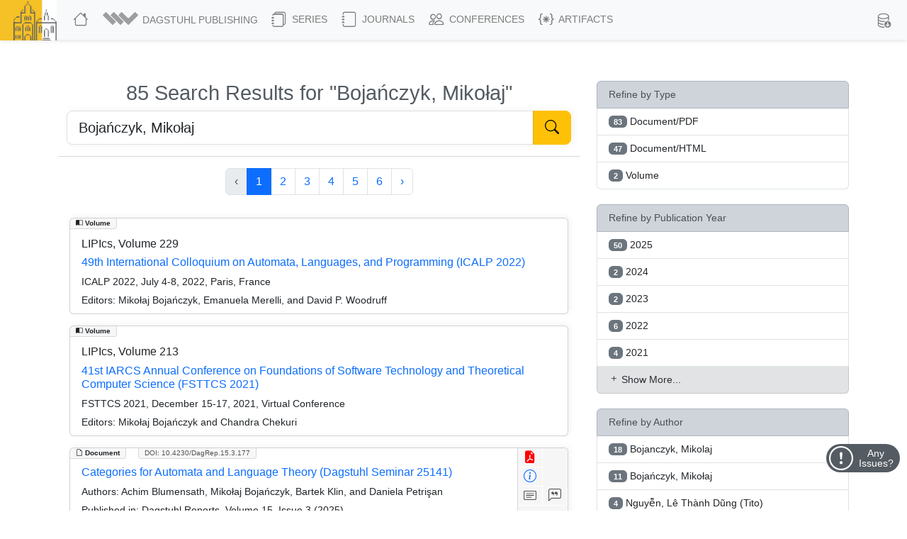

--- FILE ---
content_type: text/html; charset=utf-8
request_url: https://drops.dagstuhl.de/search?term=Boja%C5%84czyk%2C%20Miko%C5%82aj
body_size: 24817
content:
<!DOCTYPE html>
<html lang="en">
    <head>
        <meta charset="utf-8">
        <meta http-equiv="X-UA-Compatible" content="IE=edge">

        <meta name="google" content="notranslate">
        <meta http-equiv="Content-Language" content="en">

        <meta name="viewport" content="width=device-width, initial-scale=1">

        <meta name="csrf-token" content="rtJSLrS4CQMOnwfMOlHPVcMRthj2tDYTo05kCSVM">

        
    <meta name="robots" content="noindex, nofollow">


        <title>DROPS</title>

        <link rel="icon" href="https://drops.dagstuhl.de/favicon.ico">
        <link rel="stylesheet" href="https://drops.dagstuhl.de/css/app.css?drops-core-2026-01-27.2">

            <!-- Livewire Styles --><style >[wire\:loading][wire\:loading], [wire\:loading\.delay][wire\:loading\.delay], [wire\:loading\.inline-block][wire\:loading\.inline-block], [wire\:loading\.inline][wire\:loading\.inline], [wire\:loading\.block][wire\:loading\.block], [wire\:loading\.flex][wire\:loading\.flex], [wire\:loading\.table][wire\:loading\.table], [wire\:loading\.grid][wire\:loading\.grid], [wire\:loading\.inline-flex][wire\:loading\.inline-flex] {display: none;}[wire\:loading\.delay\.none][wire\:loading\.delay\.none], [wire\:loading\.delay\.shortest][wire\:loading\.delay\.shortest], [wire\:loading\.delay\.shorter][wire\:loading\.delay\.shorter], [wire\:loading\.delay\.short][wire\:loading\.delay\.short], [wire\:loading\.delay\.default][wire\:loading\.delay\.default], [wire\:loading\.delay\.long][wire\:loading\.delay\.long], [wire\:loading\.delay\.longer][wire\:loading\.delay\.longer], [wire\:loading\.delay\.longest][wire\:loading\.delay\.longest] {display: none;}[wire\:offline][wire\:offline] {display: none;}[wire\:dirty]:not(textarea):not(input):not(select) {display: none;}:root {--livewire-progress-bar-color: #2299dd;}[x-cloak] {display: none !important;}[wire\:cloak] {display: none !important;}dialog#livewire-error::backdrop {background-color: rgba(0, 0, 0, .6);}</style>
    </head>

    <body>
        
    <nav class="navbar main fixed-top navbar-expand-lg navbar-light bg-light">

    <div class="container-fluid">

        <a class="navbar-brand" href="https://www.dagstuhl.de">
            <img class="lzi-logo" src="https://drops.dagstuhl.de/images/LZI-Logo.jpg" width="84" height="62" alt="Schloss Dagstuhl - LZI - Logo">
        </a>

        <button class="navbar-toggler" type="button" data-bs-toggle="collapse" data-bs-target="#navbarSupportedContent" aria-controls="navbarSupportedContent" aria-expanded="false" aria-label="Toggle navigation">
            <span class="navbar-toggler-icon"></span>
        </button>

        <div class="collapse navbar-collapse" id="navbarSupportedContent">
            <ul class="navbar-nav me-auto mb-2 mb-lg-0">

                <li class="nav-item" style="white-space: nowrap">
                    <a class="nav-link" href="https://drops.dagstuhl.de" title="DROPS Home">
                        <i class="bi bi-house large-icon"></i>
                    </a>
                </li>

                <li class="nav-item dropdown">
                    <a class="nav-link dropdown-toggle" href="#" id="navbarDropdownAboutUs" role="button"
                       data-bs-toggle="dropdown" aria-expanded="false" data-fix-width>
                        <img width="54" src="https://drops.dagstuhl.de/images/dagpub-bildmarke-grey.png" alt="Dagstuhl Publishing Logo" style="vertical-align: bottom; transform: translateY(-2px)">
                        <span class="nav-text-dagstuhl-publishing">Dagstuhl Publishing</span>
                        
                    </a>
                    <ul class="dropdown-menu" aria-labelledby="navbarDropdown">
                        <li>
                            <a class="dropdown-item" href="https://www.dagstuhl.de/en/publishing">
                                Dagstuhl Publishing
                            </a>
                            <a class="dropdown-item" href="https://www.dagstuhl.de/en/publishing/team">
                                Dagstuhl Publishing Team
                            </a>
                        </li>
                        <li class="dropdown-divider"></li>
                        <li>
                            <a class="dropdown-item" href="/docs/ethics">
                                Publication Ethics
                            </a>
                        </li>
                        <li>
                            <a class="dropdown-item" href="/docs/gen-ai">
                                GenAI Statement
                            </a>
                        </li>
                        <li class="dropdown-divider"></li>
                        <li>
                            <a class="dropdown-item" href="https://drops.dagstuhl.de/docs/about">
                                About DROPS
                            </a>
                        </li>
                        <li>
                            <a class="dropdown-item" href="https://www.dagstuhl.de/en/publishing/team">
                                Contact
                            </a>
                        </li>
                    </ul>
                </li>

                <li class="nav-item dropdown">
                    <a class="nav-link dropdown-toggle" href="#" id="navbarDropdownSeries" role="button"
                       data-bs-toggle="dropdown" aria-expanded="false" data-fix-width>
                        <i class="bi bi-journals large-icon"></i> Series
                    </a>
                    <ul class="dropdown-menu" aria-labelledby="navbarDropdown">
                        
                            <li><a class="dropdown-item" href="https://drops.dagstuhl.de/entities/series/LIPIcs">
                                    LIPIcs – Leibniz International Proceedings in Informatics
                                </a>
                            </li>
                        
                            <li><a class="dropdown-item" href="https://drops.dagstuhl.de/entities/series/OASIcs">
                                    OASIcs – Open Access Series in Informatics
                                </a>
                            </li>
                        
                            <li><a class="dropdown-item" href="https://drops.dagstuhl.de/entities/series/DFU">
                                    Dagstuhl Follow-Ups
                                </a>
                            </li>
                        
                            <li><a class="dropdown-item" href="https://drops.dagstuhl.de/entities/series/DagAnnRep">
                                    Schloss Dagstuhl Jahresbericht
                                </a>
                            </li>
                                                <li class="dropdown-divider"></li>
                        <li>
                            <a class="dropdown-item" href="/#discontinued-series">Discontinued Series</a>
                        </li>
                    </ul>
                </li>

                <li class="nav-item dropdown">
                    <a class="nav-link dropdown-toggle" href="#" id="navbarDropdownJournals" role="button"
                       data-bs-toggle="dropdown" aria-expanded="false" data-fix-width>
                        <i class="bi bi-journal large-icon"></i> Journals
                    </a>
                    <ul class="dropdown-menu" aria-labelledby="navbarDropdown">
                        
                            <li><a class="dropdown-item" href="https://drops.dagstuhl.de/entities/journal/DARTS">
                                    DARTS – Dagstuhl Artifacts Series
                                </a>
                            </li>
                        
                            <li><a class="dropdown-item" href="https://drops.dagstuhl.de/entities/journal/DagRep">
                                    Dagstuhl Reports
                                </a>
                            </li>
                        
                            <li><a class="dropdown-item" href="https://drops.dagstuhl.de/entities/journal/DagMan">
                                    Dagstuhl Manifestos
                                </a>
                            </li>
                        
                            <li><a class="dropdown-item" href="https://drops.dagstuhl.de/entities/journal/LITES">
                                    LITES – Leibniz Transactions on Embedded Systems
                                </a>
                            </li>
                        
                            <li><a class="dropdown-item" href="https://drops.dagstuhl.de/entities/journal/TGDK">
                                    TGDK – Transactions on Graph Data and Knowledge
                                </a>
                            </li>
                                            </ul>
                </li>

                <li class="nav-item dropdown">
                    <a class="nav-link dropdown-toggle" href="#" id="navbarDropdownConferences" role="button"
                       data-bs-toggle="dropdown" aria-expanded="false" data-fix-width>
                        <i class="bi bi-people large-icon"></i> Conferences
                    </a>
                    <ul class="dropdown-menu conference-dropdown" aria-labelledby="navbarDropdown">
                        <div class="row">
                            <div class="col-sm-4 nav-conference-col">
                                <li>
            <a class="dropdown-item" href="https://drops.dagstuhl.de/entities/conference/AFT">
                AFT
            </a>
        </li>
        <li>
            <a class="dropdown-item" href="https://drops.dagstuhl.de/entities/conference/AIB">
                AIB
            </a>
        </li>
        <li>
            <a class="dropdown-item" href="https://drops.dagstuhl.de/entities/conference/AofA">
                AofA
            </a>
        </li>
        <li>
            <a class="dropdown-item" href="https://drops.dagstuhl.de/entities/conference/APPROX">
                APPROX
            </a>
        </li>
        <li>
            <a class="dropdown-item" href="https://drops.dagstuhl.de/entities/conference/ATMOS">
                ATMOS
            </a>
        </li>
        <li>
            <a class="dropdown-item" href="https://drops.dagstuhl.de/entities/conference/CALCO">
                CALCO
            </a>
        </li>
        <li>
            <a class="dropdown-item" href="https://drops.dagstuhl.de/entities/conference/CCC">
                CCC
            </a>
        </li>
        <li>
            <a class="dropdown-item" href="https://drops.dagstuhl.de/entities/conference/CONCUR">
                CONCUR
            </a>
        </li>
        <li>
            <a class="dropdown-item" href="https://drops.dagstuhl.de/entities/conference/COSIT">
                COSIT
            </a>
        </li>
        <li>
            <a class="dropdown-item" href="https://drops.dagstuhl.de/entities/conference/CP">
                CP
            </a>
        </li>
        <li>
            <a class="dropdown-item" href="https://drops.dagstuhl.de/entities/conference/CPM">
                CPM
            </a>
        </li>
        <li>
            <a class="dropdown-item" href="https://drops.dagstuhl.de/entities/conference/CSL">
                CSL
            </a>
        </li>
        <li>
            <a class="dropdown-item" href="https://drops.dagstuhl.de/entities/conference/DISC">
                DISC
            </a>
        </li>
        <li>
            <a class="dropdown-item" href="https://drops.dagstuhl.de/entities/conference/DITAM">
                DITAM
            </a>
        </li>
        <li>
            <a class="dropdown-item" href="https://drops.dagstuhl.de/entities/conference/DNA">
                DNA
            </a>
        </li>
        <li>
            <a class="dropdown-item" href="https://drops.dagstuhl.de/entities/conference/ECOOP">
                ECOOP
            </a>
        </li>
        <li>
            <a class="dropdown-item" href="https://drops.dagstuhl.de/entities/conference/ECRTS">
                ECRTS
            </a>
        </li>
        <li>
            <a class="dropdown-item" href="https://drops.dagstuhl.de/entities/conference/ESA">
                ESA
            </a>
        </li>
        <li>
            <a class="dropdown-item" href="https://drops.dagstuhl.de/entities/conference/FAB">
                FAB
            </a>
        </li>
        <li>
            <a class="dropdown-item" href="https://drops.dagstuhl.de/entities/conference/FMBC">
                FMBC
            </a>
        </li>
                            </div>
                            <div class="col-sm-4 nav-conference-col">
                                <li>
            <a class="dropdown-item" href="https://drops.dagstuhl.de/entities/conference/FORC">
                FORC
            </a>
        </li>
        <li>
            <a class="dropdown-item" href="https://drops.dagstuhl.de/entities/conference/FSCD">
                FSCD
            </a>
        </li>
        <li>
            <a class="dropdown-item" href="https://drops.dagstuhl.de/entities/conference/FSTTCS">
                FSTTCS
            </a>
        </li>
        <li>
            <a class="dropdown-item" href="https://drops.dagstuhl.de/entities/conference/FUN">
                FUN
            </a>
        </li>
        <li>
            <a class="dropdown-item" href="https://drops.dagstuhl.de/entities/conference/GD">
                GD
            </a>
        </li>
        <li>
            <a class="dropdown-item" href="https://drops.dagstuhl.de/entities/conference/GIScience">
                GIScience
            </a>
        </li>
        <li>
            <a class="dropdown-item" href="https://drops.dagstuhl.de/entities/conference/ICALP">
                ICALP
            </a>
        </li>
        <li>
            <a class="dropdown-item" href="https://drops.dagstuhl.de/entities/conference/ICDT">
                ICDT
            </a>
        </li>
        <li>
            <a class="dropdown-item" href="https://drops.dagstuhl.de/entities/conference/ICPEC">
                ICPEC
            </a>
        </li>
        <li>
            <a class="dropdown-item" href="https://drops.dagstuhl.de/entities/conference/IPEC">
                IPEC
            </a>
        </li>
        <li>
            <a class="dropdown-item" href="https://drops.dagstuhl.de/entities/conference/iPMVM">
                iPMVM
            </a>
        </li>
        <li>
            <a class="dropdown-item" href="https://drops.dagstuhl.de/entities/conference/ISAAC">
                ISAAC
            </a>
        </li>
        <li>
            <a class="dropdown-item" href="https://drops.dagstuhl.de/entities/conference/ITC">
                ITC
            </a>
        </li>
        <li>
            <a class="dropdown-item" href="https://drops.dagstuhl.de/entities/conference/ITCS">
                ITCS
            </a>
        </li>
        <li>
            <a class="dropdown-item" href="https://drops.dagstuhl.de/entities/conference/ITP">
                ITP
            </a>
        </li>
        <li>
            <a class="dropdown-item" href="https://drops.dagstuhl.de/entities/conference/LDK">
                LDK
            </a>
        </li>
        <li>
            <a class="dropdown-item" href="https://drops.dagstuhl.de/entities/conference/MFCS">
                MFCS
            </a>
        </li>
        <li>
            <a class="dropdown-item" href="https://drops.dagstuhl.de/entities/conference/Microservices">
                Microservices
            </a>
        </li>
        <li>
            <a class="dropdown-item" href="https://drops.dagstuhl.de/entities/conference/NG-RES">
                NG-RES
            </a>
        </li>
        <li>
            <a class="dropdown-item" href="https://drops.dagstuhl.de/entities/conference/OPODIS">
                OPODIS
            </a>
        </li>
                            </div>
                            <div class="col-sm-4 nav-conference-col">
                                <li>
            <a class="dropdown-item" href="https://drops.dagstuhl.de/entities/conference/PARMA">
                PARMA
            </a>
        </li>
        <li>
            <a class="dropdown-item" href="https://drops.dagstuhl.de/entities/conference/RANDOM">
                RANDOM
            </a>
        </li>
        <li>
            <a class="dropdown-item" href="https://drops.dagstuhl.de/entities/conference/SAND">
                SAND
            </a>
        </li>
        <li>
            <a class="dropdown-item" href="https://drops.dagstuhl.de/entities/conference/SAT">
                SAT
            </a>
        </li>
        <li>
            <a class="dropdown-item" href="https://drops.dagstuhl.de/entities/conference/SEA">
                SEA
            </a>
        </li>
        <li>
            <a class="dropdown-item" href="https://drops.dagstuhl.de/entities/conference/SLATE">
                SLATE
            </a>
        </li>
        <li>
            <a class="dropdown-item" href="https://drops.dagstuhl.de/entities/conference/SNAPL">
                SNAPL
            </a>
        </li>
        <li>
            <a class="dropdown-item" href="https://drops.dagstuhl.de/entities/conference/SoCG">
                SoCG
            </a>
        </li>
        <li>
            <a class="dropdown-item" href="https://drops.dagstuhl.de/entities/conference/STACS">
                STACS
            </a>
        </li>
        <li>
            <a class="dropdown-item" href="https://drops.dagstuhl.de/entities/conference/SWAT">
                SWAT
            </a>
        </li>
        <li>
            <a class="dropdown-item" href="https://drops.dagstuhl.de/entities/conference/TIME">
                TIME
            </a>
        </li>
        <li>
            <a class="dropdown-item" href="https://drops.dagstuhl.de/entities/conference/Tokenomics">
                Tokenomics
            </a>
        </li>
        <li>
            <a class="dropdown-item" href="https://drops.dagstuhl.de/entities/conference/TQC">
                TQC
            </a>
        </li>
        <li>
            <a class="dropdown-item" href="https://drops.dagstuhl.de/entities/conference/TYPES">
                TYPES
            </a>
        </li>
        <li>
            <a class="dropdown-item" href="https://drops.dagstuhl.de/entities/conference/WABI">
                WABI
            </a>
        </li>
        <li>
            <a class="dropdown-item" href="https://drops.dagstuhl.de/entities/conference/WCET">
                WCET
            </a>
        </li>
                            </div>
                        </div>
                    </ul>
                </li>

                <li class="nav-item dropdown">
                    <a class="nav-link dropdown-toggle" href="#" id="navbarDropdownArtifacts" role="button"
                       data-bs-toggle="dropdown" aria-expanded="false" data-fix-width>
                        <i class="bi bi-braces-asterisk large-icon"></i> Artifacts
                    </a>
                    <ul class="dropdown-menu" aria-labelledby="navbarDropdown">

                        <li>
                            <a class="dropdown-item" href="https://drops.dagstuhl.de/entities/collection/supplementary-materials">
                                Supplementary Materials (Software, Datasets, ...)
                            </a>
                        </li>
                        <li>
                            <a class="dropdown-item" href="https://drops.dagstuhl.de/entities/collection/dblp">
                                dblp Artifacts
                            </a>
                        </li>
                        <li class="dropdown-divider"></li>
                        <li>
                            <a class="dropdown-item" href="/entities/journal/DARTS">
                                DARTS (Evaluated Artifacts)
                            </a>
                        </li>
                    </ul>
                </li>
            </ul>

            
            <ul class="navbar-nav nav-metadata">
                <li class="nav-item dropdown">
                    <a class="nav-link dropdown-toggle" id="navbarDropdownMetadata" role="button" data-bs-toggle="dropdown" aria-expanded="false">
                        <i class="bi bi-database-down large-icon"></i><span class="nav-text-metadata">Metadata Export</span>
                    </a>
                    <ul class="dropdown-menu dropdown-metadata" aria-labelledby="navbarDropdownMetadata">
                        <li>
                            <a class="dropdown-item" href="https://drops.dagstuhl.de/metadata">Metadata Export</a>
                        </li>
                        <li>
                            <a class="dropdown-item" href="https://drops.dagstuhl.de/oai?verb=Identify" target="_blank">OAI Interface</a>
                        </li>
                    </ul>
                </li>
            </ul>

                    </div>
    </div>
</nav>

    
    <div id="app"
         data-release="drops-core-2026-01-27.2"
         class="container  ">

        <div id="_top-of-page"></div>

        
                    <div class="fixed-search-button"><i class="bi bi-search"></i></div>
        
                
        
    <div wire:snapshot="{&quot;data&quot;:{&quot;filtersChanged&quot;:false,&quot;filters&quot;:[{&quot;entityType:keyword&quot;:[{&quot;all&quot;:[[[{&quot;key&quot;:&quot;Document\/PDF&quot;,&quot;doc_count&quot;:83},{&quot;s&quot;:&quot;arr&quot;}],[{&quot;key&quot;:&quot;Document\/HTML&quot;,&quot;doc_count&quot;:47},{&quot;s&quot;:&quot;arr&quot;}],[{&quot;key&quot;:&quot;Volume&quot;,&quot;doc_count&quot;:2},{&quot;s&quot;:&quot;arr&quot;}]],{&quot;s&quot;:&quot;arr&quot;}],&quot;selected&quot;:[[],{&quot;s&quot;:&quot;arr&quot;}],&quot;limit&quot;:5},{&quot;s&quot;:&quot;arr&quot;}],&quot;dagstuhl.date.publicationYear:keyword&quot;:[{&quot;all&quot;:[[[{&quot;key&quot;:&quot;2025&quot;,&quot;doc_count&quot;:50},{&quot;s&quot;:&quot;arr&quot;}],[{&quot;key&quot;:&quot;2024&quot;,&quot;doc_count&quot;:2},{&quot;s&quot;:&quot;arr&quot;}],[{&quot;key&quot;:&quot;2023&quot;,&quot;doc_count&quot;:2},{&quot;s&quot;:&quot;arr&quot;}],[{&quot;key&quot;:&quot;2022&quot;,&quot;doc_count&quot;:6},{&quot;s&quot;:&quot;arr&quot;}],[{&quot;key&quot;:&quot;2021&quot;,&quot;doc_count&quot;:4},{&quot;s&quot;:&quot;arr&quot;}],[{&quot;key&quot;:&quot;2020&quot;,&quot;doc_count&quot;:2},{&quot;s&quot;:&quot;arr&quot;}],[{&quot;key&quot;:&quot;2019&quot;,&quot;doc_count&quot;:1},{&quot;s&quot;:&quot;arr&quot;}],[{&quot;key&quot;:&quot;2017&quot;,&quot;doc_count&quot;:4},{&quot;s&quot;:&quot;arr&quot;}],[{&quot;key&quot;:&quot;2016&quot;,&quot;doc_count&quot;:4},{&quot;s&quot;:&quot;arr&quot;}],[{&quot;key&quot;:&quot;2014&quot;,&quot;doc_count&quot;:1},{&quot;s&quot;:&quot;arr&quot;}],[{&quot;key&quot;:&quot;2013&quot;,&quot;doc_count&quot;:1},{&quot;s&quot;:&quot;arr&quot;}],[{&quot;key&quot;:&quot;2012&quot;,&quot;doc_count&quot;:3},{&quot;s&quot;:&quot;arr&quot;}],[{&quot;key&quot;:&quot;2011&quot;,&quot;doc_count&quot;:1},{&quot;s&quot;:&quot;arr&quot;}],[{&quot;key&quot;:&quot;2010&quot;,&quot;doc_count&quot;:2},{&quot;s&quot;:&quot;arr&quot;}],[{&quot;key&quot;:&quot;2009&quot;,&quot;doc_count&quot;:2},{&quot;s&quot;:&quot;arr&quot;}]],{&quot;s&quot;:&quot;arr&quot;}],&quot;selected&quot;:[[],{&quot;s&quot;:&quot;arr&quot;}],&quot;limit&quot;:5},{&quot;s&quot;:&quot;arr&quot;}],&quot;dagstuhl.contributor.author:keyword&quot;:[{&quot;all&quot;:[[[{&quot;key&quot;:&quot;Bojanczyk, Mikolaj&quot;,&quot;doc_count&quot;:18},{&quot;s&quot;:&quot;arr&quot;}],[{&quot;key&quot;:&quot;Boja\u0144czyk, Miko\u0142aj&quot;,&quot;doc_count&quot;:11},{&quot;s&quot;:&quot;arr&quot;}],[{&quot;key&quot;:&quot;Nguy\u1ec5n, L\u00ea Th\u00e0nh D\u0169ng (Tito)&quot;,&quot;doc_count&quot;:4},{&quot;s&quot;:&quot;arr&quot;}],[{&quot;key&quot;:&quot;Torunczyk, Szymon&quot;,&quot;doc_count&quot;:4},{&quot;s&quot;:&quot;arr&quot;}],[{&quot;key&quot;:&quot;Filiot, Emmanuel&quot;,&quot;doc_count&quot;:3},{&quot;s&quot;:&quot;arr&quot;}],[{&quot;key&quot;:&quot;Klin, Bartek&quot;,&quot;doc_count&quot;:3},{&quot;s&quot;:&quot;arr&quot;}]],{&quot;s&quot;:&quot;arr&quot;}],&quot;selected&quot;:[[],{&quot;s&quot;:&quot;arr&quot;}],&quot;limit&quot;:5},{&quot;s&quot;:&quot;arr&quot;}],&quot;dagstuhl.relation.isPartOfSeries.acronym:keyword&quot;:[{&quot;all&quot;:[[[{&quot;key&quot;:&quot;LIPIcs&quot;,&quot;doc_count&quot;:77},{&quot;s&quot;:&quot;arr&quot;}],[{&quot;key&quot;:&quot;OASIcs&quot;,&quot;doc_count&quot;:1},{&quot;s&quot;:&quot;arr&quot;}],[{&quot;key&quot;:&quot;LITES&quot;,&quot;doc_count&quot;:1},{&quot;s&quot;:&quot;arr&quot;}],[{&quot;key&quot;:&quot;DagRep&quot;,&quot;doc_count&quot;:4},{&quot;s&quot;:&quot;arr&quot;}]],{&quot;s&quot;:&quot;arr&quot;}],&quot;selected&quot;:[[],{&quot;s&quot;:&quot;arr&quot;}],&quot;limit&quot;:5},{&quot;s&quot;:&quot;arr&quot;}],&quot;dagstuhl.subject.classification:keyword&quot;:[{&quot;all&quot;:[[[{&quot;key&quot;:&quot;Theory of computation \u2192 Formal languages and automata theory&quot;,&quot;doc_count&quot;:9},{&quot;s&quot;:&quot;arr&quot;}],[{&quot;key&quot;:&quot;Theory of computation \u2192 Automata over infinite objects&quot;,&quot;doc_count&quot;:8},{&quot;s&quot;:&quot;arr&quot;}],[{&quot;key&quot;:&quot;Theory of computation \u2192 Modal and temporal logics&quot;,&quot;doc_count&quot;:6},{&quot;s&quot;:&quot;arr&quot;}],[{&quot;key&quot;:&quot;Theory of computation&quot;,&quot;doc_count&quot;:5},{&quot;s&quot;:&quot;arr&quot;}],[{&quot;key&quot;:&quot;Theory of computation \u2192 Transducers&quot;,&quot;doc_count&quot;:5},{&quot;s&quot;:&quot;arr&quot;}],[{&quot;key&quot;:&quot;Theory of computation \u2192 Algebraic language theory&quot;,&quot;doc_count&quot;:4},{&quot;s&quot;:&quot;arr&quot;}]],{&quot;s&quot;:&quot;arr&quot;}],&quot;selected&quot;:[[],{&quot;s&quot;:&quot;arr&quot;}],&quot;limit&quot;:5},{&quot;s&quot;:&quot;arr&quot;}],&quot;dagstuhl.subject.keyword:keyword&quot;:[{&quot;all&quot;:[[[{&quot;key&quot;:&quot;Automata&quot;,&quot;doc_count&quot;:6},{&quot;s&quot;:&quot;arr&quot;}],[{&quot;key&quot;:&quot;automata&quot;,&quot;doc_count&quot;:4},{&quot;s&quot;:&quot;arr&quot;}],[{&quot;key&quot;:&quot;data words&quot;,&quot;doc_count&quot;:4},{&quot;s&quot;:&quot;arr&quot;}],[{&quot;key&quot;:&quot;monadic second-order logic&quot;,&quot;doc_count&quot;:4},{&quot;s&quot;:&quot;arr&quot;}],[{&quot;key&quot;:&quot;MSO&quot;,&quot;doc_count&quot;:3},{&quot;s&quot;:&quot;arr&quot;}],[{&quot;key&quot;:&quot;regular languages&quot;,&quot;doc_count&quot;:3},{&quot;s&quot;:&quot;arr&quot;}]],{&quot;s&quot;:&quot;arr&quot;}],&quot;selected&quot;:[[],{&quot;s&quot;:&quot;arr&quot;}],&quot;limit&quot;:5},{&quot;s&quot;:&quot;arr&quot;}]},{&quot;s&quot;:&quot;arr&quot;}],&quot;filterMessage&quot;:&quot;&quot;,&quot;filterNames&quot;:[{&quot;entityType:keyword&quot;:&quot;Refine by Type&quot;,&quot;dagstuhl.date.publicationYear:keyword&quot;:&quot;Refine by Publication Year&quot;,&quot;dagstuhl.contributor.author:keyword&quot;:&quot;Refine by Author&quot;,&quot;dagstuhl.relation.isPartOfSeries.acronym:keyword&quot;:&quot;Refine by Series\/Journal&quot;,&quot;dagstuhl.subject.classification:keyword&quot;:&quot;Refine by Classification&quot;,&quot;dagstuhl.subject.keyword:keyword&quot;:&quot;Refine by Keyword&quot;},{&quot;s&quot;:&quot;arr&quot;}],&quot;filterTerm&quot;:&quot;&quot;,&quot;term&quot;:&quot;Boja\u0144czyk, Miko\u0142aj&quot;,&quot;type&quot;:&quot;&quot;,&quot;context&quot;:&quot;search&quot;,&quot;resultRelation&quot;:&quot;&quot;,&quot;paginators&quot;:[{&quot;page&quot;:1},{&quot;s&quot;:&quot;arr&quot;}]},&quot;memo&quot;:{&quot;id&quot;:&quot;DwQcPhQ6OLFVo22kYkQ9&quot;,&quot;name&quot;:&quot;drops-core::search&quot;,&quot;path&quot;:&quot;search&quot;,&quot;method&quot;:&quot;GET&quot;,&quot;release&quot;:&quot;a-a-a&quot;,&quot;children&quot;:[],&quot;scripts&quot;:[],&quot;assets&quot;:[],&quot;errors&quot;:[],&quot;locale&quot;:&quot;en&quot;},&quot;checksum&quot;:&quot;5ff39fe494d425e4d78cf2d394ccb84deada2b866ec4f741aa2560cfaa8b49e7&quot;}" wire:effects="{&quot;url&quot;:{&quot;paginators.page&quot;:{&quot;as&quot;:&quot;page&quot;,&quot;use&quot;:&quot;push&quot;,&quot;alwaysShow&quot;:false,&quot;except&quot;:null}},&quot;dispatches&quot;:[{&quot;name&quot;:&quot;scroll-to-top&quot;,&quot;params&quot;:[]},{&quot;name&quot;:&quot;pagination:scale&quot;,&quot;params&quot;:[]}]}" wire:id="DwQcPhQ6OLFVo22kYkQ9" class="row mt-2">

    <div class="col-sm-8 mt-5">

        <!--[if BLOCK]><![endif]-->
            <h1 class="text-center">85 Search Results for "Bojańczyk, Mikołaj"</h1>

            <section class="search">

    <div class="container">

        <form class="home-search" method="post" action="https://drops.dagstuhl.de/search">
            <input type="hidden" name="_token" value="rtJSLrS4CQMOnwfMOlHPVcMRthj2tDYTo05kCSVM" autocomplete="off">            <div class="input-group main-search mb-3">
                <input id="general-search" class="form-control form-control-lg" type="text" name="term"
                       placeholder="Search All Entities in DROPS"
                       aria-label="Search DROPS" autocomplete="off"
                       style="outline: none" value="Bojańczyk, Mikołaj" maxlength="600">
                <button class="btn btn-lg btn-outline-success" aria-label="Start Search" type="button" id="button-home-search">
                    <i class="bi bi-search" style="color: #000"></i>
                </button>
            </div>
        </form>

    </div>

</section>

        <!--[if ENDBLOCK]><![endif]-->
        <!--[if BLOCK]><![endif]-->            <!--[if BLOCK]><![endif]-->                <!--[if BLOCK]><![endif]--><!--[if ENDBLOCK]><![endif]-->            <!--[if ENDBLOCK]><![endif]-->                    <!--[if BLOCK]><![endif]-->                <!--[if BLOCK]><![endif]--><!--[if ENDBLOCK]><![endif]-->            <!--[if ENDBLOCK]><![endif]-->                    <!--[if BLOCK]><![endif]-->                <!--[if BLOCK]><![endif]--><!--[if ENDBLOCK]><![endif]-->            <!--[if ENDBLOCK]><![endif]-->                    <!--[if BLOCK]><![endif]-->                <!--[if BLOCK]><![endif]--><!--[if ENDBLOCK]><![endif]-->            <!--[if ENDBLOCK]><![endif]-->                    <!--[if BLOCK]><![endif]-->                <!--[if BLOCK]><![endif]--><!--[if ENDBLOCK]><![endif]-->            <!--[if ENDBLOCK]><![endif]-->                    <!--[if BLOCK]><![endif]-->                <!--[if BLOCK]><![endif]--><!--[if ENDBLOCK]><![endif]-->            <!--[if ENDBLOCK]><![endif]-->        <!--[if ENDBLOCK]><![endif]-->
        <!--[if BLOCK]><![endif]--><!--[if ENDBLOCK]><![endif]-->
        <!--[if BLOCK]><![endif]-->
            <hr>

        <!--[if ENDBLOCK]><![endif]-->
        <!--[if BLOCK]><![endif]-->
            <div class="text-center">
                <div class="global-search-pagination">
    <!--[if BLOCK]><![endif]-->        
        <nav>
            <ul class="pagination">
                
                <!--[if BLOCK]><![endif]-->                    <li class="page-item disabled" aria-disabled="true" aria-label="&laquo; Previous">
                        <span class="page-link" aria-hidden="true">&lsaquo;</span>
                    </li>
                <!--[if ENDBLOCK]><![endif]-->
                
                <!--[if BLOCK]><![endif]-->                    
                    <!--[if BLOCK]><![endif]--><!--[if ENDBLOCK]><![endif]-->
                    
                    <!--[if BLOCK]><![endif]-->                        <!--[if BLOCK]><![endif]-->                            <!--[if BLOCK]><![endif]-->                                <li class="page-item active"
                                    wire:key="paginator-page-1-page-1"
                                    aria-current="page"><span class="page-link">1</span></li>
                            <!--[if ENDBLOCK]><![endif]-->                                                    <!--[if BLOCK]><![endif]-->                                <li class="page-item"
                                    wire:key="paginator-page-1-page-2">
                                    <button type="button" class="page-link"
                                            wire:click="gotoPage(2, 'page')">2</button>
                                </li>
                            <!--[if ENDBLOCK]><![endif]-->                                                    <!--[if BLOCK]><![endif]-->                                <li class="page-item"
                                    wire:key="paginator-page-1-page-3">
                                    <button type="button" class="page-link"
                                            wire:click="gotoPage(3, 'page')">3</button>
                                </li>
                            <!--[if ENDBLOCK]><![endif]-->                                                    <!--[if BLOCK]><![endif]-->                                <li class="page-item"
                                    wire:key="paginator-page-1-page-4">
                                    <button type="button" class="page-link"
                                            wire:click="gotoPage(4, 'page')">4</button>
                                </li>
                            <!--[if ENDBLOCK]><![endif]-->                                                    <!--[if BLOCK]><![endif]-->                                <li class="page-item"
                                    wire:key="paginator-page-1-page-5">
                                    <button type="button" class="page-link"
                                            wire:click="gotoPage(5, 'page')">5</button>
                                </li>
                            <!--[if ENDBLOCK]><![endif]-->                                                    <!--[if BLOCK]><![endif]-->                                <li class="page-item"
                                    wire:key="paginator-page-1-page-6">
                                    <button type="button" class="page-link"
                                            wire:click="gotoPage(6, 'page')">6</button>
                                </li>
                            <!--[if ENDBLOCK]><![endif]-->                        <!--[if ENDBLOCK]><![endif]-->                    <!--[if ENDBLOCK]><![endif]-->                <!--[if ENDBLOCK]><![endif]-->
                
                <!--[if BLOCK]><![endif]-->                    <li class="page-item">
                        <button type="button"
                                dusk="nextPage"
                                class="page-link" wire:click="nextPage('page')"
                                wire:loading.attr="disabled" rel="next" aria-label="Next &raquo;">&rsaquo;
                        </button>
                    </li>
                <!--[if ENDBLOCK]><![endif]-->            </ul>
        </nav>
    <!--[if ENDBLOCK]><![endif]--></div>


            </div>

            <!--[if BLOCK]><![endif]-->
                <div class="entity-list-item volume card m-3" data-show="1">

    <div class="entity-type"><i class="bi bi-book-half"></i> Volume</div>

    <div class="card-body">

        <!--[if BLOCK]><![endif]-->            <p class="card-text intro">LIPIcs, Volume 229</p>
        <!--[if ENDBLOCK]><![endif]-->
        <h5 class="card-title"><a href="https://drops.dagstuhl.de/entities/volume/LIPIcs-volume-229">49th International Colloquium on Automata, Languages, and Programming (ICALP 2022)</a></h5>

        <!--[if BLOCK]><![endif]-->            <p class="card-text small subtitle">
                ICALP 2022, July 4-8, 2022, Paris, France
            </p>
        <!--[if ENDBLOCK]><![endif]-->
        <!--[if BLOCK]><![endif]-->
            <p class="card-text small editors">
                <b>Editors:</b>
                Mikołaj Bojańczyk, Emanuela Merelli, and David P. Woodruff
            </p>

        <!--[if ENDBLOCK]><![endif]-->
        <!--[if BLOCK]><![endif]--><!--[if ENDBLOCK]><![endif]-->    </div>

</div>

            
                <div class="entity-list-item volume card m-3" data-show="1">

    <div class="entity-type"><i class="bi bi-book-half"></i> Volume</div>

    <div class="card-body">

        <!--[if BLOCK]><![endif]-->            <p class="card-text intro">LIPIcs, Volume 213</p>
        <!--[if ENDBLOCK]><![endif]-->
        <h5 class="card-title"><a href="https://drops.dagstuhl.de/entities/volume/LIPIcs-volume-213">41st IARCS Annual Conference on Foundations of Software Technology and Theoretical Computer Science (FSTTCS 2021)</a></h5>

        <!--[if BLOCK]><![endif]-->            <p class="card-text small subtitle">
                FSTTCS 2021, December 15-17, 2021, Virtual Conference
            </p>
        <!--[if ENDBLOCK]><![endif]-->
        <!--[if BLOCK]><![endif]-->
            <p class="card-text small editors">
                <b>Editors:</b>
                Mikołaj Bojańczyk and Chandra Chekuri
            </p>

        <!--[if ENDBLOCK]><![endif]-->
        <!--[if BLOCK]><![endif]--><!--[if ENDBLOCK]><![endif]-->    </div>

</div>

            
                <div class="entity-list-item document card m-3" data-show="1" data-permanent-id="document/10.4230/DagRep.15.3.177">

    <div class="entity-type"><i class="bi bi-file-earmark"></i> Document</div>

        <!--[if BLOCK]><![endif]-->            <!--[if BLOCK]><![endif]--><!--[if ENDBLOCK]><![endif]-->        <!--[if ENDBLOCK]><![endif]-->
    <div class="doi"><a href="https://doi.org/10.4230/DagRep.15.3.177">DOI: 10.4230/DagRep.15.3.177</a></div>

    <aside>
        <a class="icon-btn" style="color: red" href="https://drops.dagstuhl.de/storage/04dagstuhl-reports/volume15/issue03/25141/DagRep.15.3.177/DagRep.15.3.177.pdf" data-bs-toggle="tooltip" title="View PDF"><i class="bi bi-file-earmark-pdf-fill"></i></a><!--
        --><!--[if BLOCK]><![endif]--><!--[if ENDBLOCK]><![endif]--><br><!--
        --><a class="icon-btn" style="color: #0d6efd!important;" href="https://drops.dagstuhl.de/entities/document/10.4230/DagRep.15.3.177" data-bs-toggle="tooltip" title="View Detailed Metadata"><i class="bi bi-info-circle"></i></a><!--[if BLOCK]><![endif]--><!--[if ENDBLOCK]><![endif]--><br>
        <!--[if BLOCK]><![endif]-->            <a class="icon-btn investigation" href="#" data-bs-toggle="collapse" data-bs-target="#abstract-24012" aria-expanded="false" aria-controls="collapseAbstract" title="Show Abstract"><span class="tooltip-wrapper" data-bs-toggle="tooltip" title="Show Abstract"><i class="bi bi-card-text"></i></span></a><!--[if ENDBLOCK]><![endif]--><!--
        --><a class="icon-btn investigation" href="#" data-bs-toggle="collapse" data-bs-target="#bibtex-24012" aria-expanded="false" aria-controls="collapseBibtex" title="Show BibTex"><span class="tooltip-wrapper" data-bs-toggle="tooltip" title="Show BibTex"><i class="bi bi-chat-left-quote"></i></span></a>
    </aside>

    <div class="selectors">
                    <span data-key="dagstuhl.contributor.author" data-value="Blumensath, Achim"></span>
                    <span data-key="dagstuhl.contributor.author" data-value="Bojańczyk, Mikołaj"></span>
                    <span data-key="dagstuhl.contributor.author" data-value="Klin, Bartek"></span>
                    <span data-key="dagstuhl.contributor.author" data-value="Petrişan, Daniela"></span>
        <!--[if ENDBLOCK]><![endif]-->                    <span data-key="dagstuhl.subject.classification" data-value="Theory of computation → Algebraic language theory"></span>
                    <span data-key="dagstuhl.subject.classification" data-value="Theory of computation → Automata extensions"></span>
        <!--[if ENDBLOCK]><![endif]-->    </div>

    <div class="card-body">

        <h5 class="card-title">
            <a href="https://drops.dagstuhl.de/entities/document/10.4230/DagRep.15.3.177">
                Categories for Automata and Language Theory (Dagstuhl Seminar 25141)
            </a>
        </h5>

        <!--[if BLOCK]><![endif]-->
            <p class="card-text small authors">

                <b>Authors:</b>
                Achim Blumensath, Mikołaj Bojańczyk, Bartek Klin, and Daniela Petrişan
            </p>

            <!--[if BLOCK]><![endif]-->                <p class="card-text small">
                    <b>Published in:</b> Dagstuhl Reports, Volume 15, Issue 3 (2025)
                </p>
            <!--[if ENDBLOCK]><![endif]-->
        <!--[if ENDBLOCK]><![endif]-->
        <div class="row">

            <div class="collapse" id="abstract-24012">
                <hr>
                <h5 data-bs-toggle="collapse" data-bs-target="#abstract-24012">Abstract <span style="float: right; cursor: pointer"><i class="bi bi-chevron-up"></i></span></h5>
                <div class="abstract monospace">
                    Categorical methods have a long history in automata and language theory, but a coherent theory has started to emerge only in recent years. The abstract viewpoint of category theory can provide a unifying perspective on various forms of automata; it can make it easier to bootstrap a theory in a new setting; and it provides conceptual clarity regarding which aspects and properties are fundamental and which are only coincidental.
Due to being in its early stages, the field is currently still divided into several different communities with little connections between them. One of the central aims of the Dagstuhl Seminar &quot;Categories for Automata and Language Theory&quot; (25141) was to enhance communication between automata theory and category theory communities. To this end, the seminar brought together researchers from both areas and included introductory tutorials designed to provide common ground and help participants better understand each other’s approach and terminology.
The following key topics were explored during the seminar:  
- Categorical unification of language theory, either via the theory of monads, or via the category of MSO-transductions and their composition; 
- Coalgebraic methods and their applications to automata theory, to infinite trace semantics and connection to bisimulation-invariant fragments of logics; 
- Functorial automata and generic algorithms therein; 
- Fibrational and monoidal perspectives on language theory; 
- Higher-order automata and profinite lambda-calculus.
                </div>
            </div>

        </div>

        <div class="row">

            <div class="collapse" id="bibtex-24012">
                <hr>
                <h5 data-bs-toggle="collapse" data-bs-target="#bibtex-24012">Cite as <span style="float: right; cursor: pointer"><i class="bi bi-chevron-up"></i></span></h5>
                <p class="small">Achim Blumensath, Mikołaj Bojańczyk, Bartek Klin, and Daniela Petrişan. Categories for Automata and Language Theory (Dagstuhl Seminar 25141). In Dagstuhl Reports, Volume 15, Issue 3, pp. 177-200, Schloss Dagstuhl – Leibniz-Zentrum für Informatik (2025)</p>
                <hr>
                <a href="#" class="btn btn-primary btn-xs copy-to-clipboard" title="Copy to clipboard" data-selector="bibtex-24012-input"><i class="bi bi-clipboard"></i> Copy BibTex To Clipboard<span class="bi bi-check -hidden" style="padding-left: 1em; font-weight: bold"></span></a><br><br>
                <pre class="bibtex">@Article{blumensath_et_al:DagRep.15.3.177,
  author =	{Blumensath, Achim and Boja\&#039;{n}czyk, Miko{\l}aj and Klin, Bartek and Petri\c{s}an, Daniela},
  title =	{{Categories for Automata and Language Theory (Dagstuhl Seminar 25141)}},
  pages =	{177--200},
  journal =	{Dagstuhl Reports},
  ISSN =	{2192-5283},
  year =	{2025},
  volume =	{15},
  number =	{3},
  editor =	{Blumensath, Achim and Boja\&#039;{n}czyk, Miko{\l}aj and Klin, Bartek and Petri\c{s}an, Daniela},
  publisher =	{Schloss Dagstuhl -- Leibniz-Zentrum f{\&quot;u}r Informatik},
  address =	{Dagstuhl, Germany},
  URL =		{https://drops.dagstuhl.de/entities/document/10.4230/DagRep.15.3.177},
  URN =		{urn:nbn:de:0030-drops-248949},
  doi =		{10.4230/DagRep.15.3.177},
  annote =	{Keywords: categorical automata theory, automata theory, category theory, monads}
}</pre>
                <textarea style="position: absolute; top: 200vh" id="bibtex-24012-input">@Article{blumensath_et_al:DagRep.15.3.177,
  author =	{Blumensath, Achim and Boja\&#039;{n}czyk, Miko{\l}aj and Klin, Bartek and Petri\c{s}an, Daniela},
  title =	{{Categories for Automata and Language Theory (Dagstuhl Seminar 25141)}},
  pages =	{177--200},
  journal =	{Dagstuhl Reports},
  ISSN =	{2192-5283},
  year =	{2025},
  volume =	{15},
  number =	{3},
  editor =	{Blumensath, Achim and Boja\&#039;{n}czyk, Miko{\l}aj and Klin, Bartek and Petri\c{s}an, Daniela},
  publisher =	{Schloss Dagstuhl -- Leibniz-Zentrum f{\&quot;u}r Informatik},
  address =	{Dagstuhl, Germany},
  URL =		{https://drops.dagstuhl.de/entities/document/10.4230/DagRep.15.3.177},
  URN =		{urn:nbn:de:0030-drops-248949},
  doi =		{10.4230/DagRep.15.3.177},
  annote =	{Keywords: categorical automata theory, automata theory, category theory, monads}
}</textarea>
            </div>

        </div>

    </div>

</div>


            
                <div class="entity-list-item document card m-3" data-show="1" data-permanent-id="document/10.4230/LIPIcs.ESA.2025.107">

    <div class="entity-type"><i class="bi bi-file-earmark"></i> Document</div>

        <!--[if BLOCK]><![endif]-->            <!--[if BLOCK]><![endif]--><!--[if ENDBLOCK]><![endif]-->        <!--[if ENDBLOCK]><![endif]-->
    <div class="doi"><a href="https://doi.org/10.4230/LIPIcs.ESA.2025.107">DOI: 10.4230/LIPIcs.ESA.2025.107</a></div>

    <aside>
        <a class="icon-btn" style="color: red" href="https://drops.dagstuhl.de/storage/00lipics/lipics-vol351-esa2025/LIPIcs.ESA.2025.107/LIPIcs.ESA.2025.107.pdf" data-bs-toggle="tooltip" title="View PDF"><i class="bi bi-file-earmark-pdf-fill"></i></a><!--
        --><!--[if BLOCK]><![endif]--><a class="icon-btn" href="https://drops.dagstuhl.de/storage/00lipics/lipics-vol351-esa2025/html/LIPIcs.ESA.2025.107/LIPIcs.ESA.2025.107.html" data-bs-toggle="tooltip" title="View HTML"><i class="bi bi-filetype-html"></i></a><!--[if ENDBLOCK]><![endif]--><br><!--
        --><a class="icon-btn" style="color: #0d6efd!important;" href="https://drops.dagstuhl.de/entities/document/10.4230/LIPIcs.ESA.2025.107" data-bs-toggle="tooltip" title="View Detailed Metadata"><i class="bi bi-info-circle"></i></a><!--[if BLOCK]><![endif]--><!--[if ENDBLOCK]><![endif]--><br>
        <!--[if BLOCK]><![endif]-->            <a class="icon-btn investigation" href="#" data-bs-toggle="collapse" data-bs-target="#abstract-23872" aria-expanded="false" aria-controls="collapseAbstract" title="Show Abstract"><span class="tooltip-wrapper" data-bs-toggle="tooltip" title="Show Abstract"><i class="bi bi-card-text"></i></span></a><!--[if ENDBLOCK]><![endif]--><!--
        --><a class="icon-btn investigation" href="#" data-bs-toggle="collapse" data-bs-target="#bibtex-23872" aria-expanded="false" aria-controls="collapseBibtex" title="Show BibTex"><span class="tooltip-wrapper" data-bs-toggle="tooltip" title="Show BibTex"><i class="bi bi-chat-left-quote"></i></span></a>
    </aside>

    <div class="selectors">
                    <span data-key="dagstuhl.contributor.author" data-value="Haeupler, Bernhard"></span>
                    <span data-key="dagstuhl.contributor.author" data-value="Long, Yaowei"></span>
                    <span data-key="dagstuhl.contributor.author" data-value="Saranurak, Thatchaphol"></span>
                    <span data-key="dagstuhl.contributor.author" data-value="Wang, Shengzhe"></span>
        <!--[if ENDBLOCK]><![endif]-->                    <span data-key="dagstuhl.subject.classification" data-value="Theory of computation → Graph algorithms analysis"></span>
        <!--[if ENDBLOCK]><![endif]-->    </div>

    <div class="card-body">

        <h5 class="card-title">
            <a href="https://drops.dagstuhl.de/entities/document/10.4230/LIPIcs.ESA.2025.107">
                Length-Constrained Directed Expander Decomposition and Length-Constrained Vertex-Capacitated Flow Shortcuts
            </a>
        </h5>

        <!--[if BLOCK]><![endif]-->
            <p class="card-text small authors">

                <b>Authors:</b>
                Bernhard Haeupler, Yaowei Long, Thatchaphol Saranurak, and Shengzhe Wang
            </p>

            <!--[if BLOCK]><![endif]-->                <p class="card-text small">
                    <b>Published in:</b> LIPIcs, Volume 351, 33rd Annual European Symposium on Algorithms (ESA 2025)
                </p>
            <!--[if ENDBLOCK]><![endif]-->
        <!--[if ENDBLOCK]><![endif]-->
        <div class="row">

            <div class="collapse" id="abstract-23872">
                <hr>
                <h5 data-bs-toggle="collapse" data-bs-target="#abstract-23872">Abstract <span style="float: right; cursor: pointer"><i class="bi bi-chevron-up"></i></span></h5>
                <div class="abstract monospace">
                    We show the existence of length-constrained expander decomposition in directed graphs and undirected vertex-capacitated graphs. Previously, its existence was shown only in undirected edge-capacitated graphs [Bernhard Haeupler et al., 2022; Haeupler et al., 2024]. Along the way, we prove the multi-commodity maxflow-mincut theorems for length-constrained expansion in both directed and undirected vertex-capacitated graphs. Based on our decomposition, we build a length-constrained flow shortcut for undirected vertex-capacitated graphs, which roughly speaking is a set of edges and vertices added to the graph so that every multi-commodity flow demand can be routed with approximately the same vertex-congestion and length, but all flow paths only contain few edges. This generalizes the shortcut for undirected edge-capacitated graphs from [Bernhard Haeupler et al., 2024]. Length-constrained expander decomposition and flow shortcuts have been crucial in the recent algorithms in undirected edge-capacitated graphs [Bernhard Haeupler et al., 2024; Haeupler et al., 2024]. Our work thus serves as a foundation to generalize these concepts to directed and vertex-capacitated graphs.
                </div>
            </div>

        </div>

        <div class="row">

            <div class="collapse" id="bibtex-23872">
                <hr>
                <h5 data-bs-toggle="collapse" data-bs-target="#bibtex-23872">Cite as <span style="float: right; cursor: pointer"><i class="bi bi-chevron-up"></i></span></h5>
                <p class="small">Bernhard Haeupler, Yaowei Long, Thatchaphol Saranurak, and Shengzhe Wang. Length-Constrained Directed Expander Decomposition and Length-Constrained Vertex-Capacitated Flow Shortcuts. In 33rd Annual European Symposium on Algorithms (ESA 2025). Leibniz International Proceedings in Informatics (LIPIcs), Volume 351, pp. 107:1-107:17, Schloss Dagstuhl – Leibniz-Zentrum für Informatik (2025)</p>
                <hr>
                <a href="#" class="btn btn-primary btn-xs copy-to-clipboard" title="Copy to clipboard" data-selector="bibtex-23872-input"><i class="bi bi-clipboard"></i> Copy BibTex To Clipboard<span class="bi bi-check -hidden" style="padding-left: 1em; font-weight: bold"></span></a><br><br>
                <pre class="bibtex">@InProceedings{haeupler_et_al:LIPIcs.ESA.2025.107,
  author =	{Haeupler, Bernhard and Long, Yaowei and Saranurak, Thatchaphol and Wang, Shengzhe},
  title =	{{Length-Constrained Directed Expander Decomposition and Length-Constrained Vertex-Capacitated Flow Shortcuts}},
  booktitle =	{33rd Annual European Symposium on Algorithms (ESA 2025)},
  pages =	{107:1--107:17},
  series =	{Leibniz International Proceedings in Informatics (LIPIcs)},
  ISBN =	{978-3-95977-395-9},
  ISSN =	{1868-8969},
  year =	{2025},
  volume =	{351},
  editor =	{Benoit, Anne and Kaplan, Haim and Wild, Sebastian and Herman, Grzegorz},
  publisher =	{Schloss Dagstuhl -- Leibniz-Zentrum f{\&quot;u}r Informatik},
  address =	{Dagstuhl, Germany},
  URL =		{https://drops.dagstuhl.de/entities/document/10.4230/LIPIcs.ESA.2025.107},
  URN =		{urn:nbn:de:0030-drops-245765},
  doi =		{10.4230/LIPIcs.ESA.2025.107},
  annote =	{Keywords: Length-Constrained Expander, Expander Decomposition, Shortcut}
}</pre>
                <textarea style="position: absolute; top: 200vh" id="bibtex-23872-input">@InProceedings{haeupler_et_al:LIPIcs.ESA.2025.107,
  author =	{Haeupler, Bernhard and Long, Yaowei and Saranurak, Thatchaphol and Wang, Shengzhe},
  title =	{{Length-Constrained Directed Expander Decomposition and Length-Constrained Vertex-Capacitated Flow Shortcuts}},
  booktitle =	{33rd Annual European Symposium on Algorithms (ESA 2025)},
  pages =	{107:1--107:17},
  series =	{Leibniz International Proceedings in Informatics (LIPIcs)},
  ISBN =	{978-3-95977-395-9},
  ISSN =	{1868-8969},
  year =	{2025},
  volume =	{351},
  editor =	{Benoit, Anne and Kaplan, Haim and Wild, Sebastian and Herman, Grzegorz},
  publisher =	{Schloss Dagstuhl -- Leibniz-Zentrum f{\&quot;u}r Informatik},
  address =	{Dagstuhl, Germany},
  URL =		{https://drops.dagstuhl.de/entities/document/10.4230/LIPIcs.ESA.2025.107},
  URN =		{urn:nbn:de:0030-drops-245765},
  doi =		{10.4230/LIPIcs.ESA.2025.107},
  annote =	{Keywords: Length-Constrained Expander, Expander Decomposition, Shortcut}
}</textarea>
            </div>

        </div>

    </div>

</div>


            
                <div class="entity-list-item document card m-3" data-show="1" data-permanent-id="document/10.4230/LIPIcs.ESA.2025.111">

    <div class="entity-type"><i class="bi bi-file-earmark"></i> Document</div>

        <!--[if BLOCK]><![endif]-->            <!--[if BLOCK]><![endif]--><!--[if ENDBLOCK]><![endif]-->        <!--[if ENDBLOCK]><![endif]-->
    <div class="doi"><a href="https://doi.org/10.4230/LIPIcs.ESA.2025.111">DOI: 10.4230/LIPIcs.ESA.2025.111</a></div>

    <aside>
        <a class="icon-btn" style="color: red" href="https://drops.dagstuhl.de/storage/00lipics/lipics-vol351-esa2025/LIPIcs.ESA.2025.111/LIPIcs.ESA.2025.111.pdf" data-bs-toggle="tooltip" title="View PDF"><i class="bi bi-file-earmark-pdf-fill"></i></a><!--
        --><!--[if BLOCK]><![endif]--><a class="icon-btn" href="https://drops.dagstuhl.de/storage/00lipics/lipics-vol351-esa2025/html/LIPIcs.ESA.2025.111/LIPIcs.ESA.2025.111.html" data-bs-toggle="tooltip" title="View HTML"><i class="bi bi-filetype-html"></i></a><!--[if ENDBLOCK]><![endif]--><br><!--
        --><a class="icon-btn" style="color: #0d6efd!important;" href="https://drops.dagstuhl.de/entities/document/10.4230/LIPIcs.ESA.2025.111" data-bs-toggle="tooltip" title="View Detailed Metadata"><i class="bi bi-info-circle"></i></a><!--[if BLOCK]><![endif]--><!--[if ENDBLOCK]><![endif]--><br>
        <!--[if BLOCK]><![endif]-->            <a class="icon-btn investigation" href="#" data-bs-toggle="collapse" data-bs-target="#abstract-23876" aria-expanded="false" aria-controls="collapseAbstract" title="Show Abstract"><span class="tooltip-wrapper" data-bs-toggle="tooltip" title="Show Abstract"><i class="bi bi-card-text"></i></span></a><!--[if ENDBLOCK]><![endif]--><!--
        --><a class="icon-btn investigation" href="#" data-bs-toggle="collapse" data-bs-target="#bibtex-23876" aria-expanded="false" aria-controls="collapseBibtex" title="Show BibTex"><span class="tooltip-wrapper" data-bs-toggle="tooltip" title="Show BibTex"><i class="bi bi-chat-left-quote"></i></span></a>
    </aside>

    <div class="selectors">
                    <span data-key="dagstuhl.contributor.author" data-value="Fischer, Nick"></span>
                    <span data-key="dagstuhl.contributor.author" data-value="Goldenberg, Elazar"></span>
                    <span data-key="dagstuhl.contributor.author" data-value="Habib, Mursalin"></span>
                    <span data-key="dagstuhl.contributor.author" data-value="Karthik C. S."></span>
        <!--[if ENDBLOCK]><![endif]-->                    <span data-key="dagstuhl.subject.classification" data-value="Mathematics of computing → Permutations and combinations"></span>
                    <span data-key="dagstuhl.subject.classification" data-value="Mathematics of computing → Combinatorial optimization"></span>
                    <span data-key="dagstuhl.subject.classification" data-value="Theory of computation → Problems, reductions and completeness"></span>
        <!--[if ENDBLOCK]><![endif]-->    </div>

    <div class="card-body">

        <h5 class="card-title">
            <a href="https://drops.dagstuhl.de/entities/document/10.4230/LIPIcs.ESA.2025.111">
                Hardness of Median and Center in the Ulam Metric
            </a>
        </h5>

        <!--[if BLOCK]><![endif]-->
            <p class="card-text small authors">

                <b>Authors:</b>
                Nick Fischer, Elazar Goldenberg, Mursalin Habib, and  Karthik C. S.
            </p>

            <!--[if BLOCK]><![endif]-->                <p class="card-text small">
                    <b>Published in:</b> LIPIcs, Volume 351, 33rd Annual European Symposium on Algorithms (ESA 2025)
                </p>
            <!--[if ENDBLOCK]><![endif]-->
        <!--[if ENDBLOCK]><![endif]-->
        <div class="row">

            <div class="collapse" id="abstract-23876">
                <hr>
                <h5 data-bs-toggle="collapse" data-bs-target="#abstract-23876">Abstract <span style="float: right; cursor: pointer"><i class="bi bi-chevron-up"></i></span></h5>
                <div class="abstract monospace">
                    The classical rank aggregation problem seeks to combine a set X of n permutations into a single representative &quot;consensus&quot; permutation. In this paper, we investigate two fundamental rank aggregation tasks under the well-studied Ulam metric: computing a median permutation (which minimizes the sum of Ulam distances to X) and computing a center permutation (which minimizes the maximum Ulam distance to X) in two settings.
- Continuous Setting: In the continuous setting, the median/center is allowed to be any permutation. It is known that computing a center in the Ulam metric is NP-hard and we add to this by showing that computing a median is NP-hard as well via a simple reduction from the Max-Cut problem. While this result may not be unexpected, it had remained elusive until now and confirms a speculation by Chakraborty, Das, and Krauthgamer [SODA &#039;21].
- Discrete Setting: In the discrete setting, the median/center must be a permutation from the input set. We fully resolve the fine-grained complexity of the discrete median and discrete center problems under the Ulam metric, proving that the naive Õ(n² L)-time algorithm (where L is the length of the permutation) is conditionally optimal. This resolves an open problem raised by Abboud, Bateni, Cohen-Addad, Karthik C. S., and Seddighin [APPROX &#039;23]. Our reductions are inspired by the known fine-grained lower bounds for similarity measures, but we face and overcome several new highly technical challenges.
                </div>
            </div>

        </div>

        <div class="row">

            <div class="collapse" id="bibtex-23876">
                <hr>
                <h5 data-bs-toggle="collapse" data-bs-target="#bibtex-23876">Cite as <span style="float: right; cursor: pointer"><i class="bi bi-chevron-up"></i></span></h5>
                <p class="small">Nick Fischer, Elazar Goldenberg, Mursalin Habib, and Karthik C. S.. Hardness of Median and Center in the Ulam Metric. In 33rd Annual European Symposium on Algorithms (ESA 2025). Leibniz International Proceedings in Informatics (LIPIcs), Volume 351, pp. 111:1-111:17, Schloss Dagstuhl – Leibniz-Zentrum für Informatik (2025)</p>
                <hr>
                <a href="#" class="btn btn-primary btn-xs copy-to-clipboard" title="Copy to clipboard" data-selector="bibtex-23876-input"><i class="bi bi-clipboard"></i> Copy BibTex To Clipboard<span class="bi bi-check -hidden" style="padding-left: 1em; font-weight: bold"></span></a><br><br>
                <pre class="bibtex">@InProceedings{fischer_et_al:LIPIcs.ESA.2025.111,
  author =	{Fischer, Nick and Goldenberg, Elazar and Habib, Mursalin and Karthik C. S.},
  title =	{{Hardness of Median and Center in the Ulam Metric}},
  booktitle =	{33rd Annual European Symposium on Algorithms (ESA 2025)},
  pages =	{111:1--111:17},
  series =	{Leibniz International Proceedings in Informatics (LIPIcs)},
  ISBN =	{978-3-95977-395-9},
  ISSN =	{1868-8969},
  year =	{2025},
  volume =	{351},
  editor =	{Benoit, Anne and Kaplan, Haim and Wild, Sebastian and Herman, Grzegorz},
  publisher =	{Schloss Dagstuhl -- Leibniz-Zentrum f{\&quot;u}r Informatik},
  address =	{Dagstuhl, Germany},
  URL =		{https://drops.dagstuhl.de/entities/document/10.4230/LIPIcs.ESA.2025.111},
  URN =		{urn:nbn:de:0030-drops-245809},
  doi =		{10.4230/LIPIcs.ESA.2025.111},
  annote =	{Keywords: Ulam distance, median, center, rank aggregation, fine-grained complexity}
}</pre>
                <textarea style="position: absolute; top: 200vh" id="bibtex-23876-input">@InProceedings{fischer_et_al:LIPIcs.ESA.2025.111,
  author =	{Fischer, Nick and Goldenberg, Elazar and Habib, Mursalin and Karthik C. S.},
  title =	{{Hardness of Median and Center in the Ulam Metric}},
  booktitle =	{33rd Annual European Symposium on Algorithms (ESA 2025)},
  pages =	{111:1--111:17},
  series =	{Leibniz International Proceedings in Informatics (LIPIcs)},
  ISBN =	{978-3-95977-395-9},
  ISSN =	{1868-8969},
  year =	{2025},
  volume =	{351},
  editor =	{Benoit, Anne and Kaplan, Haim and Wild, Sebastian and Herman, Grzegorz},
  publisher =	{Schloss Dagstuhl -- Leibniz-Zentrum f{\&quot;u}r Informatik},
  address =	{Dagstuhl, Germany},
  URL =		{https://drops.dagstuhl.de/entities/document/10.4230/LIPIcs.ESA.2025.111},
  URN =		{urn:nbn:de:0030-drops-245809},
  doi =		{10.4230/LIPIcs.ESA.2025.111},
  annote =	{Keywords: Ulam distance, median, center, rank aggregation, fine-grained complexity}
}</textarea>
            </div>

        </div>

    </div>

</div>


            
                <div class="entity-list-item document card m-3" data-show="1" data-permanent-id="document/10.4230/LIPIcs.ESA.2025.13">

    <div class="entity-type"><i class="bi bi-file-earmark"></i> Document</div>

        <!--[if BLOCK]><![endif]-->            <!--[if BLOCK]><![endif]--><!--[if ENDBLOCK]><![endif]-->        <!--[if ENDBLOCK]><![endif]-->
    <div class="doi"><a href="https://doi.org/10.4230/LIPIcs.ESA.2025.13">DOI: 10.4230/LIPIcs.ESA.2025.13</a></div>

    <aside>
        <a class="icon-btn" style="color: red" href="https://drops.dagstuhl.de/storage/00lipics/lipics-vol351-esa2025/LIPIcs.ESA.2025.13/LIPIcs.ESA.2025.13.pdf" data-bs-toggle="tooltip" title="View PDF"><i class="bi bi-file-earmark-pdf-fill"></i></a><!--
        --><!--[if BLOCK]><![endif]--><a class="icon-btn" href="https://drops.dagstuhl.de/storage/00lipics/lipics-vol351-esa2025/html/LIPIcs.ESA.2025.13/LIPIcs.ESA.2025.13.html" data-bs-toggle="tooltip" title="View HTML"><i class="bi bi-filetype-html"></i></a><!--[if ENDBLOCK]><![endif]--><br><!--
        --><a class="icon-btn" style="color: #0d6efd!important;" href="https://drops.dagstuhl.de/entities/document/10.4230/LIPIcs.ESA.2025.13" data-bs-toggle="tooltip" title="View Detailed Metadata"><i class="bi bi-info-circle"></i></a><!--[if BLOCK]><![endif]--><!--[if ENDBLOCK]><![endif]--><br>
        <!--[if BLOCK]><![endif]-->            <a class="icon-btn investigation" href="#" data-bs-toggle="collapse" data-bs-target="#abstract-23778" aria-expanded="false" aria-controls="collapseAbstract" title="Show Abstract"><span class="tooltip-wrapper" data-bs-toggle="tooltip" title="Show Abstract"><i class="bi bi-card-text"></i></span></a><!--[if ENDBLOCK]><![endif]--><!--
        --><a class="icon-btn investigation" href="#" data-bs-toggle="collapse" data-bs-target="#bibtex-23778" aria-expanded="false" aria-controls="collapseBibtex" title="Show BibTex"><span class="tooltip-wrapper" data-bs-toggle="tooltip" title="Show BibTex"><i class="bi bi-chat-left-quote"></i></span></a>
    </aside>

    <div class="selectors">
                    <span data-key="dagstuhl.contributor.author" data-value="Bojikian, Narek"></span>
                    <span data-key="dagstuhl.contributor.author" data-value="Chekan, Vera"></span>
                    <span data-key="dagstuhl.contributor.author" data-value="Kratsch, Stefan"></span>
        <!--[if ENDBLOCK]><![endif]-->                    <span data-key="dagstuhl.subject.classification" data-value="Theory of computation → Parameterized complexity and exact algorithms"></span>
        <!--[if ENDBLOCK]><![endif]-->    </div>

    <div class="card-body">

        <h5 class="card-title">
            <a href="https://drops.dagstuhl.de/entities/document/10.4230/LIPIcs.ESA.2025.13">
                Tight Bounds for Some Classical Problems Parameterized by Cutwidth
            </a>
        </h5>

        <!--[if BLOCK]><![endif]-->
            <p class="card-text small authors">

                <b>Authors:</b>
                Narek Bojikian, Vera Chekan, and Stefan Kratsch
            </p>

            <!--[if BLOCK]><![endif]-->                <p class="card-text small">
                    <b>Published in:</b> LIPIcs, Volume 351, 33rd Annual European Symposium on Algorithms (ESA 2025)
                </p>
            <!--[if ENDBLOCK]><![endif]-->
        <!--[if ENDBLOCK]><![endif]-->
        <div class="row">

            <div class="collapse" id="abstract-23778">
                <hr>
                <h5 data-bs-toggle="collapse" data-bs-target="#abstract-23778">Abstract <span style="float: right; cursor: pointer"><i class="bi bi-chevron-up"></i></span></h5>
                <div class="abstract monospace">
                    Cutwidth is a widely studied parameter and it quantifies how well a graph can be decomposed along small edge-cuts. It complements pathwidth, which captures decomposition by small vertex separators, and it is well-known that cutwidth upper-bounds pathwidth. The SETH-tight parameterized complexity of problems on graphs of bounded pathwidth (and treewidth) has been actively studied over the past decade while for cutwidth the complexity of many classical problems remained open.
For Hamiltonian Cycle, it is known that a (2+√2)^{pw} n^𝒪(1) algorithm is optimal for pathwidth under SETH [Cygan et al. JACM 2018]. Van Geffen et al. [J. Graph Algorithms Appl. 2020] and Bojikian et al. [STACS 2023] asked which running time is optimal for this problem parameterized by cutwidth. We answer this question with (1+√2)^{ctw} n^𝒪(1) by providing matching upper and lower bounds. Second, as our main technical contribution, we close the gap left by van Heck [2018] for Partition Into Triangles (and Triangle Packing) by improving both upper and lower bound and getting a tight bound of ∛{3}^{ctw} n^𝒪(1), which to our knowledge exhibits the only known tight non-integral basis apart from Hamiltonian Cycle [Cygan et al. JACM 2018] and C₄-Hitting Set [SODA 2025]. We show that the cuts inducing a disjoint union of paths of length three (unions of so-called Z-cuts) lie at the core of the complexity of the problem - usually lower-bound constructions use simpler cuts inducing either a matching or a disjoint union of bicliques. Finally, we determine the optimal running times for Max Cut (2^{ctw} n^𝒪(1)) and Induced Matching (3^{ctw} n^𝒪(1)) by providing matching lower bounds for the existing algorithms - the latter result also answers an open question for treewidth by Chaudhary and Zehavi [WG 2023].
                </div>
            </div>

        </div>

        <div class="row">

            <div class="collapse" id="bibtex-23778">
                <hr>
                <h5 data-bs-toggle="collapse" data-bs-target="#bibtex-23778">Cite as <span style="float: right; cursor: pointer"><i class="bi bi-chevron-up"></i></span></h5>
                <p class="small">Narek Bojikian, Vera Chekan, and Stefan Kratsch. Tight Bounds for Some Classical Problems Parameterized by Cutwidth. In 33rd Annual European Symposium on Algorithms (ESA 2025). Leibniz International Proceedings in Informatics (LIPIcs), Volume 351, pp. 13:1-13:17, Schloss Dagstuhl – Leibniz-Zentrum für Informatik (2025)</p>
                <hr>
                <a href="#" class="btn btn-primary btn-xs copy-to-clipboard" title="Copy to clipboard" data-selector="bibtex-23778-input"><i class="bi bi-clipboard"></i> Copy BibTex To Clipboard<span class="bi bi-check -hidden" style="padding-left: 1em; font-weight: bold"></span></a><br><br>
                <pre class="bibtex">@InProceedings{bojikian_et_al:LIPIcs.ESA.2025.13,
  author =	{Bojikian, Narek and Chekan, Vera and Kratsch, Stefan},
  title =	{{Tight Bounds for Some Classical Problems Parameterized by Cutwidth}},
  booktitle =	{33rd Annual European Symposium on Algorithms (ESA 2025)},
  pages =	{13:1--13:17},
  series =	{Leibniz International Proceedings in Informatics (LIPIcs)},
  ISBN =	{978-3-95977-395-9},
  ISSN =	{1868-8969},
  year =	{2025},
  volume =	{351},
  editor =	{Benoit, Anne and Kaplan, Haim and Wild, Sebastian and Herman, Grzegorz},
  publisher =	{Schloss Dagstuhl -- Leibniz-Zentrum f{\&quot;u}r Informatik},
  address =	{Dagstuhl, Germany},
  URL =		{https://drops.dagstuhl.de/entities/document/10.4230/LIPIcs.ESA.2025.13},
  URN =		{urn:nbn:de:0030-drops-244815},
  doi =		{10.4230/LIPIcs.ESA.2025.13},
  annote =	{Keywords: Parameterized complexity, cutwidth, Hamiltonian cycle, triangle packing, max cut, induced matching}
}</pre>
                <textarea style="position: absolute; top: 200vh" id="bibtex-23778-input">@InProceedings{bojikian_et_al:LIPIcs.ESA.2025.13,
  author =	{Bojikian, Narek and Chekan, Vera and Kratsch, Stefan},
  title =	{{Tight Bounds for Some Classical Problems Parameterized by Cutwidth}},
  booktitle =	{33rd Annual European Symposium on Algorithms (ESA 2025)},
  pages =	{13:1--13:17},
  series =	{Leibniz International Proceedings in Informatics (LIPIcs)},
  ISBN =	{978-3-95977-395-9},
  ISSN =	{1868-8969},
  year =	{2025},
  volume =	{351},
  editor =	{Benoit, Anne and Kaplan, Haim and Wild, Sebastian and Herman, Grzegorz},
  publisher =	{Schloss Dagstuhl -- Leibniz-Zentrum f{\&quot;u}r Informatik},
  address =	{Dagstuhl, Germany},
  URL =		{https://drops.dagstuhl.de/entities/document/10.4230/LIPIcs.ESA.2025.13},
  URN =		{urn:nbn:de:0030-drops-244815},
  doi =		{10.4230/LIPIcs.ESA.2025.13},
  annote =	{Keywords: Parameterized complexity, cutwidth, Hamiltonian cycle, triangle packing, max cut, induced matching}
}</textarea>
            </div>

        </div>

    </div>

</div>


            
                <div class="entity-list-item document card m-3" data-show="1" data-permanent-id="document/10.4230/LIPIcs.APPROX/RANDOM.2025.40">

    <div class="entity-type"><i class="bi bi-file-earmark"></i> Document</div>

        <!--[if BLOCK]><![endif]-->            <!--[if BLOCK]><![endif]-->                <div class="category">RANDOM</div>
            <!--[if ENDBLOCK]><![endif]-->        <!--[if ENDBLOCK]><![endif]-->
    <div class="doi"><a href="https://doi.org/10.4230/LIPIcs.APPROX/RANDOM.2025.40">DOI: 10.4230/LIPIcs.APPROX/RANDOM.2025.40</a></div>

    <aside>
        <a class="icon-btn" style="color: red" href="https://drops.dagstuhl.de/storage/00lipics/lipics-vol353-approx-random2025/LIPIcs.APPROX-RANDOM.2025.40/LIPIcs.APPROX-RANDOM.2025.40.pdf" data-bs-toggle="tooltip" title="View PDF"><i class="bi bi-file-earmark-pdf-fill"></i></a><!--
        --><!--[if BLOCK]><![endif]--><!--[if ENDBLOCK]><![endif]--><br><!--
        --><a class="icon-btn" style="color: #0d6efd!important;" href="https://drops.dagstuhl.de/entities/document/10.4230/LIPIcs.APPROX/RANDOM.2025.40" data-bs-toggle="tooltip" title="View Detailed Metadata"><i class="bi bi-info-circle"></i></a><!--[if BLOCK]><![endif]--><!--[if ENDBLOCK]><![endif]--><br>
        <!--[if BLOCK]><![endif]-->            <a class="icon-btn investigation" href="#" data-bs-toggle="collapse" data-bs-target="#abstract-23626" aria-expanded="false" aria-controls="collapseAbstract" title="Show Abstract"><span class="tooltip-wrapper" data-bs-toggle="tooltip" title="Show Abstract"><i class="bi bi-card-text"></i></span></a><!--[if ENDBLOCK]><![endif]--><!--
        --><a class="icon-btn investigation" href="#" data-bs-toggle="collapse" data-bs-target="#bibtex-23626" aria-expanded="false" aria-controls="collapseBibtex" title="Show BibTex"><span class="tooltip-wrapper" data-bs-toggle="tooltip" title="Show BibTex"><i class="bi bi-chat-left-quote"></i></span></a>
    </aside>

    <div class="selectors">
                    <span data-key="dagstuhl.contributor.author" data-value="Epasto, Alessandro"></span>
                    <span data-key="dagstuhl.contributor.author" data-value="Liu, Quanquan C."></span>
                    <span data-key="dagstuhl.contributor.author" data-value="Mukherjee, Tamalika"></span>
                    <span data-key="dagstuhl.contributor.author" data-value="Zhou, Felix"></span>
        <!--[if ENDBLOCK]><![endif]-->                    <span data-key="dagstuhl.subject.classification" data-value="Theory of computation → Theory of database privacy and security"></span>
                    <span data-key="dagstuhl.subject.classification" data-value="Theory of computation → Dynamic graph algorithms"></span>
                    <span data-key="dagstuhl.subject.classification" data-value="Theory of computation → Sketching and sampling"></span>
        <!--[if ENDBLOCK]><![endif]-->    </div>

    <div class="card-body">

        <h5 class="card-title">
            <a href="https://drops.dagstuhl.de/entities/document/10.4230/LIPIcs.APPROX/RANDOM.2025.40">
                Sublinear Space Graph Algorithms in the Continual Release Model
            </a>
        </h5>

        <!--[if BLOCK]><![endif]-->
            <p class="card-text small authors">

                <b>Authors:</b>
                Alessandro Epasto, Quanquan C. Liu, Tamalika Mukherjee, and Felix Zhou
            </p>

            <!--[if BLOCK]><![endif]-->                <p class="card-text small">
                    <b>Published in:</b> LIPIcs, Volume 353, Approximation, Randomization, and Combinatorial Optimization. Algorithms and Techniques (APPROX/RANDOM 2025)
                </p>
            <!--[if ENDBLOCK]><![endif]-->
        <!--[if ENDBLOCK]><![endif]-->
        <div class="row">

            <div class="collapse" id="abstract-23626">
                <hr>
                <h5 data-bs-toggle="collapse" data-bs-target="#abstract-23626">Abstract <span style="float: right; cursor: pointer"><i class="bi bi-chevron-up"></i></span></h5>
                <div class="abstract monospace">
                    The graph continual release model of differential privacy seeks to produce differentially private solutions to graph problems under a stream of edge updates where new private solutions are released after each update. Thus far, previously known edge-differentially private algorithms for most graph problems including densest subgraph and matchings in the continual release setting only output real-value estimates (not vertex subset solutions) and do not use sublinear space. Instead, they rely on computing exact graph statistics on the input [Hendrik Fichtenberger et al., 2021; Shuang Song et al., 2018]. In this paper, we leverage sparsification to address the above shortcomings for edge-insertion streams. Our edge-differentially private algorithms use sublinear space with respect to the number of edges in the graph while some also achieve sublinear space in the number of vertices in the graph. In addition, for the densest subgraph problem, we also output edge-differentially private vertex subset solutions; no previous graph algorithms in the continual release model output such subsets.
We make novel use of assorted sparsification techniques from the non-private streaming and static graph algorithms literature to achieve new results in the sublinear space, continual release setting. This includes algorithms for densest subgraph, maximum matching, as well as the first continual release k-core decomposition algorithm. We also develop a novel sparse level data structure for k-core decomposition that may be of independent interest. To complement our insertion-only algorithms, we conclude with polynomial additive error lower bounds for edge-privacy in the fully dynamic setting, where only logarithmic lower bounds were previously known.
                </div>
            </div>

        </div>

        <div class="row">

            <div class="collapse" id="bibtex-23626">
                <hr>
                <h5 data-bs-toggle="collapse" data-bs-target="#bibtex-23626">Cite as <span style="float: right; cursor: pointer"><i class="bi bi-chevron-up"></i></span></h5>
                <p class="small">Alessandro Epasto, Quanquan C. Liu, Tamalika Mukherjee, and Felix Zhou. Sublinear Space Graph Algorithms in the Continual Release Model. In Approximation, Randomization, and Combinatorial Optimization. Algorithms and Techniques (APPROX/RANDOM 2025). Leibniz International Proceedings in Informatics (LIPIcs), Volume 353, pp. 40:1-40:27, Schloss Dagstuhl – Leibniz-Zentrum für Informatik (2025)</p>
                <hr>
                <a href="#" class="btn btn-primary btn-xs copy-to-clipboard" title="Copy to clipboard" data-selector="bibtex-23626-input"><i class="bi bi-clipboard"></i> Copy BibTex To Clipboard<span class="bi bi-check -hidden" style="padding-left: 1em; font-weight: bold"></span></a><br><br>
                <pre class="bibtex">@InProceedings{epasto_et_al:LIPIcs.APPROX/RANDOM.2025.40,
  author =	{Epasto, Alessandro and Liu, Quanquan C. and Mukherjee, Tamalika and Zhou, Felix},
  title =	{{Sublinear Space Graph Algorithms in the Continual Release Model}},
  booktitle =	{Approximation, Randomization, and Combinatorial Optimization. Algorithms and Techniques (APPROX/RANDOM 2025)},
  pages =	{40:1--40:27},
  series =	{Leibniz International Proceedings in Informatics (LIPIcs)},
  ISBN =	{978-3-95977-397-3},
  ISSN =	{1868-8969},
  year =	{2025},
  volume =	{353},
  editor =	{Ene, Alina and Chattopadhyay, Eshan},
  publisher =	{Schloss Dagstuhl -- Leibniz-Zentrum f{\&quot;u}r Informatik},
  address =	{Dagstuhl, Germany},
  URL =		{https://drops.dagstuhl.de/entities/document/10.4230/LIPIcs.APPROX/RANDOM.2025.40},
  URN =		{urn:nbn:de:0030-drops-244064},
  doi =		{10.4230/LIPIcs.APPROX/RANDOM.2025.40},
  annote =	{Keywords: Differential Privacy, Continual Release, Densest Subgraph, k-Core Decomposition, Maximum Matching}
}</pre>
                <textarea style="position: absolute; top: 200vh" id="bibtex-23626-input">@InProceedings{epasto_et_al:LIPIcs.APPROX/RANDOM.2025.40,
  author =	{Epasto, Alessandro and Liu, Quanquan C. and Mukherjee, Tamalika and Zhou, Felix},
  title =	{{Sublinear Space Graph Algorithms in the Continual Release Model}},
  booktitle =	{Approximation, Randomization, and Combinatorial Optimization. Algorithms and Techniques (APPROX/RANDOM 2025)},
  pages =	{40:1--40:27},
  series =	{Leibniz International Proceedings in Informatics (LIPIcs)},
  ISBN =	{978-3-95977-397-3},
  ISSN =	{1868-8969},
  year =	{2025},
  volume =	{353},
  editor =	{Ene, Alina and Chattopadhyay, Eshan},
  publisher =	{Schloss Dagstuhl -- Leibniz-Zentrum f{\&quot;u}r Informatik},
  address =	{Dagstuhl, Germany},
  URL =		{https://drops.dagstuhl.de/entities/document/10.4230/LIPIcs.APPROX/RANDOM.2025.40},
  URN =		{urn:nbn:de:0030-drops-244064},
  doi =		{10.4230/LIPIcs.APPROX/RANDOM.2025.40},
  annote =	{Keywords: Differential Privacy, Continual Release, Densest Subgraph, k-Core Decomposition, Maximum Matching}
}</textarea>
            </div>

        </div>

    </div>

</div>


            
                <div class="entity-list-item document card m-3" data-show="1" data-permanent-id="document/10.4230/LIPIcs.MFCS.2025.13">

    <div class="entity-type"><i class="bi bi-file-earmark"></i> Document</div>

        <!--[if BLOCK]><![endif]-->            <!--[if BLOCK]><![endif]--><!--[if ENDBLOCK]><![endif]-->        <!--[if ENDBLOCK]><![endif]-->
    <div class="doi"><a href="https://doi.org/10.4230/LIPIcs.MFCS.2025.13">DOI: 10.4230/LIPIcs.MFCS.2025.13</a></div>

    <aside>
        <a class="icon-btn" style="color: red" href="https://drops.dagstuhl.de/storage/00lipics/lipics-vol345-mfcs2025/LIPIcs.MFCS.2025.13/LIPIcs.MFCS.2025.13.pdf" data-bs-toggle="tooltip" title="View PDF"><i class="bi bi-file-earmark-pdf-fill"></i></a><!--
        --><!--[if BLOCK]><![endif]--><a class="icon-btn" href="https://drops.dagstuhl.de/storage/00lipics/lipics-vol345-mfcs2025/html/LIPIcs.MFCS.2025.13/LIPIcs.MFCS.2025.13.html" data-bs-toggle="tooltip" title="View HTML"><i class="bi bi-filetype-html"></i></a><!--[if ENDBLOCK]><![endif]--><br><!--
        --><a class="icon-btn" style="color: #0d6efd!important;" href="https://drops.dagstuhl.de/entities/document/10.4230/LIPIcs.MFCS.2025.13" data-bs-toggle="tooltip" title="View Detailed Metadata"><i class="bi bi-info-circle"></i></a><!--[if BLOCK]><![endif]--><!--[if ENDBLOCK]><![endif]--><br>
        <!--[if BLOCK]><![endif]-->            <a class="icon-btn investigation" href="#" data-bs-toggle="collapse" data-bs-target="#abstract-23275" aria-expanded="false" aria-controls="collapseAbstract" title="Show Abstract"><span class="tooltip-wrapper" data-bs-toggle="tooltip" title="Show Abstract"><i class="bi bi-card-text"></i></span></a><!--[if ENDBLOCK]><![endif]--><!--
        --><a class="icon-btn investigation" href="#" data-bs-toggle="collapse" data-bs-target="#bibtex-23275" aria-expanded="false" aria-controls="collapseBibtex" title="Show BibTex"><span class="tooltip-wrapper" data-bs-toggle="tooltip" title="Show BibTex"><i class="bi bi-chat-left-quote"></i></span></a>
    </aside>

    <div class="selectors">
                    <span data-key="dagstuhl.contributor.author" data-value="Balabán, Jakub"></span>
                    <span data-key="dagstuhl.contributor.author" data-value="Mock, Daniel"></span>
                    <span data-key="dagstuhl.contributor.author" data-value="Rossmanith, Peter"></span>
        <!--[if ENDBLOCK]><![endif]-->                    <span data-key="dagstuhl.subject.classification" data-value="Theory of computation → Parameterized complexity and exact algorithms"></span>
        <!--[if ENDBLOCK]><![endif]-->    </div>

    <div class="card-body">

        <h5 class="card-title">
            <a href="https://drops.dagstuhl.de/entities/document/10.4230/LIPIcs.MFCS.2025.13">
                Solving Partial Dominating Set and Related Problems Using Twin-Width
            </a>
        </h5>

        <!--[if BLOCK]><![endif]-->
            <p class="card-text small authors">

                <b>Authors:</b>
                Jakub Balabán, Daniel Mock, and Peter Rossmanith
            </p>

            <!--[if BLOCK]><![endif]-->                <p class="card-text small">
                    <b>Published in:</b> LIPIcs, Volume 345, 50th International Symposium on Mathematical Foundations of Computer Science (MFCS 2025)
                </p>
            <!--[if ENDBLOCK]><![endif]-->
        <!--[if ENDBLOCK]><![endif]-->
        <div class="row">

            <div class="collapse" id="abstract-23275">
                <hr>
                <h5 data-bs-toggle="collapse" data-bs-target="#abstract-23275">Abstract <span style="float: right; cursor: pointer"><i class="bi bi-chevron-up"></i></span></h5>
                <div class="abstract monospace">
                    Partial vertex cover and partial dominating set are two well-investigated optimization problems. While they are W[1]-hard on general graphs, they have been shown to be fixed-parameter tractable on many sparse graph classes, including nowhere-dense classes. In this paper, we demonstrate that these problems are also fixed-parameter tractable with respect to the twin-width of a graph. Indeed, we establish a more general result: every graph property that can be expressed by a logical formula of the form ϕ≡∃ x₁⋯ ∃ x_k ∑_{α ∈ I} #y ψ_α(x₁,…,x_k,y) ≥ t, where ψ_α is a quantifier-free formula for each α ∈ I, t is an arbitrary number, and #y is a counting quantifier, can be evaluated in time f(d,k)n, where n is the number of vertices and d is the width of a contraction sequence that is part of the input. In addition to the aforementioned problems, this includes also connected partial dominating set and independent partial dominating set.
                </div>
            </div>

        </div>

        <div class="row">

            <div class="collapse" id="bibtex-23275">
                <hr>
                <h5 data-bs-toggle="collapse" data-bs-target="#bibtex-23275">Cite as <span style="float: right; cursor: pointer"><i class="bi bi-chevron-up"></i></span></h5>
                <p class="small">Jakub Balabán, Daniel Mock, and Peter Rossmanith. Solving Partial Dominating Set and Related Problems Using Twin-Width. In 50th International Symposium on Mathematical Foundations of Computer Science (MFCS 2025). Leibniz International Proceedings in Informatics (LIPIcs), Volume 345, pp. 13:1-13:19, Schloss Dagstuhl – Leibniz-Zentrum für Informatik (2025)</p>
                <hr>
                <a href="#" class="btn btn-primary btn-xs copy-to-clipboard" title="Copy to clipboard" data-selector="bibtex-23275-input"><i class="bi bi-clipboard"></i> Copy BibTex To Clipboard<span class="bi bi-check -hidden" style="padding-left: 1em; font-weight: bold"></span></a><br><br>
                <pre class="bibtex">@InProceedings{balaban_et_al:LIPIcs.MFCS.2025.13,
  author =	{Balab\&#039;{a}n, Jakub and Mock, Daniel and Rossmanith, Peter},
  title =	{{Solving Partial Dominating Set and Related Problems Using Twin-Width}},
  booktitle =	{50th International Symposium on Mathematical Foundations of Computer Science (MFCS 2025)},
  pages =	{13:1--13:19},
  series =	{Leibniz International Proceedings in Informatics (LIPIcs)},
  ISBN =	{978-3-95977-388-1},
  ISSN =	{1868-8969},
  year =	{2025},
  volume =	{345},
  editor =	{Gawrychowski, Pawe{\l} and Mazowiecki, Filip and Skrzypczak, Micha{\l}},
  publisher =	{Schloss Dagstuhl -- Leibniz-Zentrum f{\&quot;u}r Informatik},
  address =	{Dagstuhl, Germany},
  URL =		{https://drops.dagstuhl.de/entities/document/10.4230/LIPIcs.MFCS.2025.13},
  URN =		{urn:nbn:de:0030-drops-241203},
  doi =		{10.4230/LIPIcs.MFCS.2025.13},
  annote =	{Keywords: Partial Dominating Set, Partial Vertex Cover, meta-algorithm, counting logic, twin-width}
}</pre>
                <textarea style="position: absolute; top: 200vh" id="bibtex-23275-input">@InProceedings{balaban_et_al:LIPIcs.MFCS.2025.13,
  author =	{Balab\&#039;{a}n, Jakub and Mock, Daniel and Rossmanith, Peter},
  title =	{{Solving Partial Dominating Set and Related Problems Using Twin-Width}},
  booktitle =	{50th International Symposium on Mathematical Foundations of Computer Science (MFCS 2025)},
  pages =	{13:1--13:19},
  series =	{Leibniz International Proceedings in Informatics (LIPIcs)},
  ISBN =	{978-3-95977-388-1},
  ISSN =	{1868-8969},
  year =	{2025},
  volume =	{345},
  editor =	{Gawrychowski, Pawe{\l} and Mazowiecki, Filip and Skrzypczak, Micha{\l}},
  publisher =	{Schloss Dagstuhl -- Leibniz-Zentrum f{\&quot;u}r Informatik},
  address =	{Dagstuhl, Germany},
  URL =		{https://drops.dagstuhl.de/entities/document/10.4230/LIPIcs.MFCS.2025.13},
  URN =		{urn:nbn:de:0030-drops-241203},
  doi =		{10.4230/LIPIcs.MFCS.2025.13},
  annote =	{Keywords: Partial Dominating Set, Partial Vertex Cover, meta-algorithm, counting logic, twin-width}
}</textarea>
            </div>

        </div>

    </div>

</div>


            
                <div class="entity-list-item document card m-3" data-show="1" data-permanent-id="document/10.4230/LIPIcs.MFCS.2025.14">

    <div class="entity-type"><i class="bi bi-file-earmark"></i> Document</div>

        <!--[if BLOCK]><![endif]-->            <!--[if BLOCK]><![endif]--><!--[if ENDBLOCK]><![endif]-->        <!--[if ENDBLOCK]><![endif]-->
    <div class="doi"><a href="https://doi.org/10.4230/LIPIcs.MFCS.2025.14">DOI: 10.4230/LIPIcs.MFCS.2025.14</a></div>

    <aside>
        <a class="icon-btn" style="color: red" href="https://drops.dagstuhl.de/storage/00lipics/lipics-vol345-mfcs2025/LIPIcs.MFCS.2025.14/LIPIcs.MFCS.2025.14.pdf" data-bs-toggle="tooltip" title="View PDF"><i class="bi bi-file-earmark-pdf-fill"></i></a><!--
        --><!--[if BLOCK]><![endif]--><a class="icon-btn" href="https://drops.dagstuhl.de/storage/00lipics/lipics-vol345-mfcs2025/html/LIPIcs.MFCS.2025.14/LIPIcs.MFCS.2025.14.html" data-bs-toggle="tooltip" title="View HTML"><i class="bi bi-filetype-html"></i></a><!--[if ENDBLOCK]><![endif]--><br><!--
        --><a class="icon-btn" style="color: #0d6efd!important;" href="https://drops.dagstuhl.de/entities/document/10.4230/LIPIcs.MFCS.2025.14" data-bs-toggle="tooltip" title="View Detailed Metadata"><i class="bi bi-info-circle"></i></a><!--[if BLOCK]><![endif]--><!--[if ENDBLOCK]><![endif]--><br>
        <!--[if BLOCK]><![endif]-->            <a class="icon-btn investigation" href="#" data-bs-toggle="collapse" data-bs-target="#abstract-23276" aria-expanded="false" aria-controls="collapseAbstract" title="Show Abstract"><span class="tooltip-wrapper" data-bs-toggle="tooltip" title="Show Abstract"><i class="bi bi-card-text"></i></span></a><!--[if ENDBLOCK]><![endif]--><!--
        --><a class="icon-btn investigation" href="#" data-bs-toggle="collapse" data-bs-target="#bibtex-23276" aria-expanded="false" aria-controls="collapseBibtex" title="Show BibTex"><span class="tooltip-wrapper" data-bs-toggle="tooltip" title="Show BibTex"><i class="bi bi-chat-left-quote"></i></span></a>
    </aside>

    <div class="selectors">
                    <span data-key="dagstuhl.contributor.author" data-value="Balachander, Mrudula"></span>
                    <span data-key="dagstuhl.contributor.author" data-value="Filiot, Emmanuel"></span>
                    <span data-key="dagstuhl.contributor.author" data-value="Gentilini, Raffaella"></span>
                    <span data-key="dagstuhl.contributor.author" data-value="Tzevelekos, Nikos"></span>
        <!--[if ENDBLOCK]><![endif]-->                    <span data-key="dagstuhl.subject.classification" data-value="Theory of computation → Formal languages and automata theory"></span>
        <!--[if ENDBLOCK]><![endif]-->    </div>

    <div class="card-body">

        <h5 class="card-title">
            <a href="https://drops.dagstuhl.de/entities/document/10.4230/LIPIcs.MFCS.2025.14">
                Register Automata with Permutations
            </a>
        </h5>

        <!--[if BLOCK]><![endif]-->
            <p class="card-text small authors">

                <b>Authors:</b>
                Mrudula Balachander, Emmanuel Filiot, Raffaella Gentilini, and Nikos Tzevelekos
            </p>

            <!--[if BLOCK]><![endif]-->                <p class="card-text small">
                    <b>Published in:</b> LIPIcs, Volume 345, 50th International Symposium on Mathematical Foundations of Computer Science (MFCS 2025)
                </p>
            <!--[if ENDBLOCK]><![endif]-->
        <!--[if ENDBLOCK]><![endif]-->
        <div class="row">

            <div class="collapse" id="abstract-23276">
                <hr>
                <h5 data-bs-toggle="collapse" data-bs-target="#abstract-23276">Abstract <span style="float: right; cursor: pointer"><i class="bi bi-chevron-up"></i></span></h5>
                <div class="abstract monospace">
                    We propose Permutation Deterministic Register Automata (pDRAs), a deterministic register automaton model where we allow permutations of registers in transitions. The model enables minimal canonical representations and pDRAs can be tested for equivalence in polynomial time. The complexity of minimization is between GI (the complexity of graph isomorphism) and NP. We then introduce a subclass of pDRAs, called register automata with fixed permutation policy, where the register permutation discipline is stipulated globally. This class generalizes the model proposed by Benedikt, Ley and Puppis in 2010, and we show that it also admits minimal and canonical representations, based on a finite-index word equivalence relation. As an application, we show that for any regular data language L, the minimal register automaton with fixed permutation policy recognizing L can be actively learned in polynomial time using oracles for membership, equivalence and data-memorability queries. We show that all the oracles can be implemented in polynomial time, and so this yields a polynomial time minimization algorithm.
                </div>
            </div>

        </div>

        <div class="row">

            <div class="collapse" id="bibtex-23276">
                <hr>
                <h5 data-bs-toggle="collapse" data-bs-target="#bibtex-23276">Cite as <span style="float: right; cursor: pointer"><i class="bi bi-chevron-up"></i></span></h5>
                <p class="small">Mrudula Balachander, Emmanuel Filiot, Raffaella Gentilini, and Nikos Tzevelekos. Register Automata with Permutations. In 50th International Symposium on Mathematical Foundations of Computer Science (MFCS 2025). Leibniz International Proceedings in Informatics (LIPIcs), Volume 345, pp. 14:1-14:18, Schloss Dagstuhl – Leibniz-Zentrum für Informatik (2025)</p>
                <hr>
                <a href="#" class="btn btn-primary btn-xs copy-to-clipboard" title="Copy to clipboard" data-selector="bibtex-23276-input"><i class="bi bi-clipboard"></i> Copy BibTex To Clipboard<span class="bi bi-check -hidden" style="padding-left: 1em; font-weight: bold"></span></a><br><br>
                <pre class="bibtex">@InProceedings{balachander_et_al:LIPIcs.MFCS.2025.14,
  author =	{Balachander, Mrudula and Filiot, Emmanuel and Gentilini, Raffaella and Tzevelekos, Nikos},
  title =	{{Register Automata with Permutations}},
  booktitle =	{50th International Symposium on Mathematical Foundations of Computer Science (MFCS 2025)},
  pages =	{14:1--14:18},
  series =	{Leibniz International Proceedings in Informatics (LIPIcs)},
  ISBN =	{978-3-95977-388-1},
  ISSN =	{1868-8969},
  year =	{2025},
  volume =	{345},
  editor =	{Gawrychowski, Pawe{\l} and Mazowiecki, Filip and Skrzypczak, Micha{\l}},
  publisher =	{Schloss Dagstuhl -- Leibniz-Zentrum f{\&quot;u}r Informatik},
  address =	{Dagstuhl, Germany},
  URL =		{https://drops.dagstuhl.de/entities/document/10.4230/LIPIcs.MFCS.2025.14},
  URN =		{urn:nbn:de:0030-drops-241219},
  doi =		{10.4230/LIPIcs.MFCS.2025.14},
  annote =	{Keywords: Register automata, data words, equivalence, minimization, active learning}
}</pre>
                <textarea style="position: absolute; top: 200vh" id="bibtex-23276-input">@InProceedings{balachander_et_al:LIPIcs.MFCS.2025.14,
  author =	{Balachander, Mrudula and Filiot, Emmanuel and Gentilini, Raffaella and Tzevelekos, Nikos},
  title =	{{Register Automata with Permutations}},
  booktitle =	{50th International Symposium on Mathematical Foundations of Computer Science (MFCS 2025)},
  pages =	{14:1--14:18},
  series =	{Leibniz International Proceedings in Informatics (LIPIcs)},
  ISBN =	{978-3-95977-388-1},
  ISSN =	{1868-8969},
  year =	{2025},
  volume =	{345},
  editor =	{Gawrychowski, Pawe{\l} and Mazowiecki, Filip and Skrzypczak, Micha{\l}},
  publisher =	{Schloss Dagstuhl -- Leibniz-Zentrum f{\&quot;u}r Informatik},
  address =	{Dagstuhl, Germany},
  URL =		{https://drops.dagstuhl.de/entities/document/10.4230/LIPIcs.MFCS.2025.14},
  URN =		{urn:nbn:de:0030-drops-241219},
  doi =		{10.4230/LIPIcs.MFCS.2025.14},
  annote =	{Keywords: Register automata, data words, equivalence, minimization, active learning}
}</textarea>
            </div>

        </div>

    </div>

</div>


            
                <div class="entity-list-item document card m-3" data-show="1" data-permanent-id="document/10.4230/LIPIcs.MFCS.2025.8">

    <div class="entity-type"><i class="bi bi-file-earmark"></i> Document</div>

        <!--[if BLOCK]><![endif]-->            <!--[if BLOCK]><![endif]--><!--[if ENDBLOCK]><![endif]-->        <!--[if ENDBLOCK]><![endif]-->
    <div class="doi"><a href="https://doi.org/10.4230/LIPIcs.MFCS.2025.8">DOI: 10.4230/LIPIcs.MFCS.2025.8</a></div>

    <aside>
        <a class="icon-btn" style="color: red" href="https://drops.dagstuhl.de/storage/00lipics/lipics-vol345-mfcs2025/LIPIcs.MFCS.2025.8/LIPIcs.MFCS.2025.8.pdf" data-bs-toggle="tooltip" title="View PDF"><i class="bi bi-file-earmark-pdf-fill"></i></a><!--
        --><!--[if BLOCK]><![endif]--><a class="icon-btn" href="https://drops.dagstuhl.de/storage/00lipics/lipics-vol345-mfcs2025/html/LIPIcs.MFCS.2025.8/LIPIcs.MFCS.2025.8.html" data-bs-toggle="tooltip" title="View HTML"><i class="bi bi-filetype-html"></i></a><!--[if ENDBLOCK]><![endif]--><br><!--
        --><a class="icon-btn" style="color: #0d6efd!important;" href="https://drops.dagstuhl.de/entities/document/10.4230/LIPIcs.MFCS.2025.8" data-bs-toggle="tooltip" title="View Detailed Metadata"><i class="bi bi-info-circle"></i></a><!--[if BLOCK]><![endif]--><!--[if ENDBLOCK]><![endif]--><br>
        <!--[if BLOCK]><![endif]-->            <a class="icon-btn investigation" href="#" data-bs-toggle="collapse" data-bs-target="#abstract-23270" aria-expanded="false" aria-controls="collapseAbstract" title="Show Abstract"><span class="tooltip-wrapper" data-bs-toggle="tooltip" title="Show Abstract"><i class="bi bi-card-text"></i></span></a><!--[if ENDBLOCK]><![endif]--><!--
        --><a class="icon-btn investigation" href="#" data-bs-toggle="collapse" data-bs-target="#bibtex-23270" aria-expanded="false" aria-controls="collapseBibtex" title="Show BibTex"><span class="tooltip-wrapper" data-bs-toggle="tooltip" title="Show BibTex"><i class="bi bi-chat-left-quote"></i></span></a>
    </aside>

    <div class="selectors">
                    <span data-key="dagstuhl.contributor.author" data-value="Amarilli, Antoine"></span>
                    <span data-key="dagstuhl.contributor.author" data-value="Barloy, Corentin"></span>
                    <span data-key="dagstuhl.contributor.author" data-value="Jachiet, Louis"></span>
                    <span data-key="dagstuhl.contributor.author" data-value="Paperman, Charles"></span>
        <!--[if ENDBLOCK]><![endif]-->                    <span data-key="dagstuhl.subject.classification" data-value="Theory of computation → Regular languages"></span>
        <!--[if ENDBLOCK]><![endif]-->    </div>

    <div class="card-body">

        <h5 class="card-title">
            <a href="https://drops.dagstuhl.de/entities/document/10.4230/LIPIcs.MFCS.2025.8">
                Dynamic Membership for Regular Tree Languages
            </a>
        </h5>

        <!--[if BLOCK]><![endif]-->
            <p class="card-text small authors">

                <b>Authors:</b>
                Antoine Amarilli, Corentin Barloy, Louis Jachiet, and Charles Paperman
            </p>

            <!--[if BLOCK]><![endif]-->                <p class="card-text small">
                    <b>Published in:</b> LIPIcs, Volume 345, 50th International Symposium on Mathematical Foundations of Computer Science (MFCS 2025)
                </p>
            <!--[if ENDBLOCK]><![endif]-->
        <!--[if ENDBLOCK]><![endif]-->
        <div class="row">

            <div class="collapse" id="abstract-23270">
                <hr>
                <h5 data-bs-toggle="collapse" data-bs-target="#abstract-23270">Abstract <span style="float: right; cursor: pointer"><i class="bi bi-chevron-up"></i></span></h5>
                <div class="abstract monospace">
                    We study the dynamic membership problem for regular tree languages under relabeling updates: we fix an alphabet Σ and a regular tree language L over Σ (expressed, e.g., as a tree automaton), we are given a tree T with labels in Σ, and we must maintain the information of whether the tree T belongs to L while handling relabeling updates that change the labels of individual nodes in T.
Our first contribution is to show that this problem admits an O(log n / log log n) algorithm for any fixed regular tree language, improving over known O(log n) algorithms. This generalizes the known O(log n / log log n) upper bound over words, and it matches the lower bound of Ω(log n / log log n) from dynamic membership to some word languages and from the existential marked ancestor problem. 
Our second contribution is to introduce a class of regular languages, dubbed almost-commutative tree languages, and show that dynamic membership to such languages under relabeling updates can be decided in constant time per update. Almost-commutative languages generalize both commutative languages and finite languages: they are the analogue for trees of the ZG languages enjoying constant-time dynamic membership over words. Our main technical contribution is to show that this class is conditionally optimal when we assume that the alphabet features a neutral letter, i.e., a letter that has no effect on membership to the language. More precisely, we show that any regular tree language with a neutral letter which is not almost-commutative cannot be maintained in constant time under the assumption that the prefix-U1 problem from [Antoine Amarilli et al., 2021] also does not admit a constant-time algorithm.
                </div>
            </div>

        </div>

        <div class="row">

            <div class="collapse" id="bibtex-23270">
                <hr>
                <h5 data-bs-toggle="collapse" data-bs-target="#bibtex-23270">Cite as <span style="float: right; cursor: pointer"><i class="bi bi-chevron-up"></i></span></h5>
                <p class="small">Antoine Amarilli, Corentin Barloy, Louis Jachiet, and Charles Paperman. Dynamic Membership for Regular Tree Languages. In 50th International Symposium on Mathematical Foundations of Computer Science (MFCS 2025). Leibniz International Proceedings in Informatics (LIPIcs), Volume 345, pp. 8:1-8:18, Schloss Dagstuhl – Leibniz-Zentrum für Informatik (2025)</p>
                <hr>
                <a href="#" class="btn btn-primary btn-xs copy-to-clipboard" title="Copy to clipboard" data-selector="bibtex-23270-input"><i class="bi bi-clipboard"></i> Copy BibTex To Clipboard<span class="bi bi-check -hidden" style="padding-left: 1em; font-weight: bold"></span></a><br><br>
                <pre class="bibtex">@InProceedings{amarilli_et_al:LIPIcs.MFCS.2025.8,
  author =	{Amarilli, Antoine and Barloy, Corentin and Jachiet, Louis and Paperman, Charles},
  title =	{{Dynamic Membership for Regular Tree Languages}},
  booktitle =	{50th International Symposium on Mathematical Foundations of Computer Science (MFCS 2025)},
  pages =	{8:1--8:18},
  series =	{Leibniz International Proceedings in Informatics (LIPIcs)},
  ISBN =	{978-3-95977-388-1},
  ISSN =	{1868-8969},
  year =	{2025},
  volume =	{345},
  editor =	{Gawrychowski, Pawe{\l} and Mazowiecki, Filip and Skrzypczak, Micha{\l}},
  publisher =	{Schloss Dagstuhl -- Leibniz-Zentrum f{\&quot;u}r Informatik},
  address =	{Dagstuhl, Germany},
  URL =		{https://drops.dagstuhl.de/entities/document/10.4230/LIPIcs.MFCS.2025.8},
  URN =		{urn:nbn:de:0030-drops-241155},
  doi =		{10.4230/LIPIcs.MFCS.2025.8},
  annote =	{Keywords: automaton, dynamic membership, incremental maintenance, forest algebra}
}</pre>
                <textarea style="position: absolute; top: 200vh" id="bibtex-23270-input">@InProceedings{amarilli_et_al:LIPIcs.MFCS.2025.8,
  author =	{Amarilli, Antoine and Barloy, Corentin and Jachiet, Louis and Paperman, Charles},
  title =	{{Dynamic Membership for Regular Tree Languages}},
  booktitle =	{50th International Symposium on Mathematical Foundations of Computer Science (MFCS 2025)},
  pages =	{8:1--8:18},
  series =	{Leibniz International Proceedings in Informatics (LIPIcs)},
  ISBN =	{978-3-95977-388-1},
  ISSN =	{1868-8969},
  year =	{2025},
  volume =	{345},
  editor =	{Gawrychowski, Pawe{\l} and Mazowiecki, Filip and Skrzypczak, Micha{\l}},
  publisher =	{Schloss Dagstuhl -- Leibniz-Zentrum f{\&quot;u}r Informatik},
  address =	{Dagstuhl, Germany},
  URL =		{https://drops.dagstuhl.de/entities/document/10.4230/LIPIcs.MFCS.2025.8},
  URN =		{urn:nbn:de:0030-drops-241155},
  doi =		{10.4230/LIPIcs.MFCS.2025.8},
  annote =	{Keywords: automaton, dynamic membership, incremental maintenance, forest algebra}
}</textarea>
            </div>

        </div>

    </div>

</div>


            
                <div class="entity-list-item document card m-3" data-show="1" data-permanent-id="document/10.4230/LIPIcs.MFCS.2025.50">

    <div class="entity-type"><i class="bi bi-file-earmark"></i> Document</div>

        <!--[if BLOCK]><![endif]-->            <!--[if BLOCK]><![endif]--><!--[if ENDBLOCK]><![endif]-->        <!--[if ENDBLOCK]><![endif]-->
    <div class="doi"><a href="https://doi.org/10.4230/LIPIcs.MFCS.2025.50">DOI: 10.4230/LIPIcs.MFCS.2025.50</a></div>

    <aside>
        <a class="icon-btn" style="color: red" href="https://drops.dagstuhl.de/storage/00lipics/lipics-vol345-mfcs2025/LIPIcs.MFCS.2025.50/LIPIcs.MFCS.2025.50.pdf" data-bs-toggle="tooltip" title="View PDF"><i class="bi bi-file-earmark-pdf-fill"></i></a><!--
        --><!--[if BLOCK]><![endif]--><a class="icon-btn" href="https://drops.dagstuhl.de/storage/00lipics/lipics-vol345-mfcs2025/html/LIPIcs.MFCS.2025.50/LIPIcs.MFCS.2025.50.html" data-bs-toggle="tooltip" title="View HTML"><i class="bi bi-filetype-html"></i></a><!--[if ENDBLOCK]><![endif]--><br><!--
        --><a class="icon-btn" style="color: #0d6efd!important;" href="https://drops.dagstuhl.de/entities/document/10.4230/LIPIcs.MFCS.2025.50" data-bs-toggle="tooltip" title="View Detailed Metadata"><i class="bi bi-info-circle"></i></a><!--[if BLOCK]><![endif]--><!--[if ENDBLOCK]><![endif]--><br>
        <!--[if BLOCK]><![endif]-->            <a class="icon-btn investigation" href="#" data-bs-toggle="collapse" data-bs-target="#abstract-23312" aria-expanded="false" aria-controls="collapseAbstract" title="Show Abstract"><span class="tooltip-wrapper" data-bs-toggle="tooltip" title="Show Abstract"><i class="bi bi-card-text"></i></span></a><!--[if ENDBLOCK]><![endif]--><!--
        --><a class="icon-btn investigation" href="#" data-bs-toggle="collapse" data-bs-target="#bibtex-23312" aria-expanded="false" aria-controls="collapseBibtex" title="Show BibTex"><span class="tooltip-wrapper" data-bs-toggle="tooltip" title="Show BibTex"><i class="bi bi-chat-left-quote"></i></span></a>
    </aside>

    <div class="selectors">
                    <span data-key="dagstuhl.contributor.author" data-value="Filiot, Emmanuel"></span>
                    <span data-key="dagstuhl.contributor.author" data-value="Lhote, Nathan"></span>
                    <span data-key="dagstuhl.contributor.author" data-value="Reynier, Pierre-Alain"></span>
        <!--[if ENDBLOCK]><![endif]-->                    <span data-key="dagstuhl.subject.classification" data-value="Theory of computation → Automata extensions"></span>
        <!--[if ENDBLOCK]><![endif]-->    </div>

    <div class="card-body">

        <h5 class="card-title">
            <a href="https://drops.dagstuhl.de/entities/document/10.4230/LIPIcs.MFCS.2025.50">
                Lexicographic Transductions of Finite Words
            </a>
        </h5>

        <!--[if BLOCK]><![endif]-->
            <p class="card-text small authors">

                <b>Authors:</b>
                Emmanuel Filiot, Nathan Lhote, and Pierre-Alain Reynier
            </p>

            <!--[if BLOCK]><![endif]-->                <p class="card-text small">
                    <b>Published in:</b> LIPIcs, Volume 345, 50th International Symposium on Mathematical Foundations of Computer Science (MFCS 2025)
                </p>
            <!--[if ENDBLOCK]><![endif]-->
        <!--[if ENDBLOCK]><![endif]-->
        <div class="row">

            <div class="collapse" id="abstract-23312">
                <hr>
                <h5 data-bs-toggle="collapse" data-bs-target="#abstract-23312">Abstract <span style="float: right; cursor: pointer"><i class="bi bi-chevron-up"></i></span></h5>
                <div class="abstract monospace">
                    Regular transductions over finite words have linear input-to-output growth. This class of transductions enjoys many characterizations, such as transductions computable by two-way transducers as well as transductions definable in MSO (in the sense of Courcelle). Recently, regular transductions have been extended by Bojańczyk to polyregular transductions, which have polynomial growth, and are characterized by pebble transducers and MSO interpretations. Another class of interest is that of transductions defined by streaming string transducers or marble transducers, which have exponential growth and are incomparable with polyregular transductions.
In this paper, we consider MSO set interpretations (MSOSI) over finite words, that were introduced by Colcombet and Loeding. MSOSI are a natural candidate for the class of &quot;regular transductions with exponential growth&quot;, and are rather well behaved. However, MSOSI for now lacks two desirable properties that regular and polyregular transductions have. The first property is to have an automata description. This property is closely related to a second property, that of being regularity preserving, meaning preserving regular languages under inverse image.
We first show that if MSOSI are (effectively) regularity preserving then any automatic ω-word has a decidable MSO theory, an almost 20 years old conjecture of Bárány.
Our main contribution is the introduction of a class of transductions of exponential growth, which we call lexicographic transductions. We provide three different presentations for this class: first, as the closure of simple transductions (recognizable transductions) under a single operator called maplex; second, as a syntactic fragment of MSOSI (but the regular languages are given by automata instead of formulas); and third, we give an automaton based model called nested marble transducers, which generalize both marble transducers and pebble transducers. We show that this class enjoys many nice properties including being regularity preserving.
                </div>
            </div>

        </div>

        <div class="row">

            <div class="collapse" id="bibtex-23312">
                <hr>
                <h5 data-bs-toggle="collapse" data-bs-target="#bibtex-23312">Cite as <span style="float: right; cursor: pointer"><i class="bi bi-chevron-up"></i></span></h5>
                <p class="small">Emmanuel Filiot, Nathan Lhote, and Pierre-Alain Reynier. Lexicographic Transductions of Finite Words. In 50th International Symposium on Mathematical Foundations of Computer Science (MFCS 2025). Leibniz International Proceedings in Informatics (LIPIcs), Volume 345, pp. 50:1-50:18, Schloss Dagstuhl – Leibniz-Zentrum für Informatik (2025)</p>
                <hr>
                <a href="#" class="btn btn-primary btn-xs copy-to-clipboard" title="Copy to clipboard" data-selector="bibtex-23312-input"><i class="bi bi-clipboard"></i> Copy BibTex To Clipboard<span class="bi bi-check -hidden" style="padding-left: 1em; font-weight: bold"></span></a><br><br>
                <pre class="bibtex">@InProceedings{filiot_et_al:LIPIcs.MFCS.2025.50,
  author =	{Filiot, Emmanuel and Lhote, Nathan and Reynier, Pierre-Alain},
  title =	{{Lexicographic Transductions of Finite Words}},
  booktitle =	{50th International Symposium on Mathematical Foundations of Computer Science (MFCS 2025)},
  pages =	{50:1--50:18},
  series =	{Leibniz International Proceedings in Informatics (LIPIcs)},
  ISBN =	{978-3-95977-388-1},
  ISSN =	{1868-8969},
  year =	{2025},
  volume =	{345},
  editor =	{Gawrychowski, Pawe{\l} and Mazowiecki, Filip and Skrzypczak, Micha{\l}},
  publisher =	{Schloss Dagstuhl -- Leibniz-Zentrum f{\&quot;u}r Informatik},
  address =	{Dagstuhl, Germany},
  URL =		{https://drops.dagstuhl.de/entities/document/10.4230/LIPIcs.MFCS.2025.50},
  URN =		{urn:nbn:de:0030-drops-241572},
  doi =		{10.4230/LIPIcs.MFCS.2025.50},
  annote =	{Keywords: Transducers, Automata, MSO, Logical interpretations, Automatic structures}
}</pre>
                <textarea style="position: absolute; top: 200vh" id="bibtex-23312-input">@InProceedings{filiot_et_al:LIPIcs.MFCS.2025.50,
  author =	{Filiot, Emmanuel and Lhote, Nathan and Reynier, Pierre-Alain},
  title =	{{Lexicographic Transductions of Finite Words}},
  booktitle =	{50th International Symposium on Mathematical Foundations of Computer Science (MFCS 2025)},
  pages =	{50:1--50:18},
  series =	{Leibniz International Proceedings in Informatics (LIPIcs)},
  ISBN =	{978-3-95977-388-1},
  ISSN =	{1868-8969},
  year =	{2025},
  volume =	{345},
  editor =	{Gawrychowski, Pawe{\l} and Mazowiecki, Filip and Skrzypczak, Micha{\l}},
  publisher =	{Schloss Dagstuhl -- Leibniz-Zentrum f{\&quot;u}r Informatik},
  address =	{Dagstuhl, Germany},
  URL =		{https://drops.dagstuhl.de/entities/document/10.4230/LIPIcs.MFCS.2025.50},
  URN =		{urn:nbn:de:0030-drops-241572},
  doi =		{10.4230/LIPIcs.MFCS.2025.50},
  annote =	{Keywords: Transducers, Automata, MSO, Logical interpretations, Automatic structures}
}</textarea>
            </div>

        </div>

    </div>

</div>


            
                <div class="entity-list-item document card m-3" data-show="1" data-permanent-id="document/10.4230/LIPIcs.MFCS.2025.90">

    <div class="entity-type"><i class="bi bi-file-earmark"></i> Document</div>

        <!--[if BLOCK]><![endif]-->            <!--[if BLOCK]><![endif]--><!--[if ENDBLOCK]><![endif]-->        <!--[if ENDBLOCK]><![endif]-->
    <div class="doi"><a href="https://doi.org/10.4230/LIPIcs.MFCS.2025.90">DOI: 10.4230/LIPIcs.MFCS.2025.90</a></div>

    <aside>
        <a class="icon-btn" style="color: red" href="https://drops.dagstuhl.de/storage/00lipics/lipics-vol345-mfcs2025/LIPIcs.MFCS.2025.90/LIPIcs.MFCS.2025.90.pdf" data-bs-toggle="tooltip" title="View PDF"><i class="bi bi-file-earmark-pdf-fill"></i></a><!--
        --><!--[if BLOCK]><![endif]--><a class="icon-btn" href="https://drops.dagstuhl.de/storage/00lipics/lipics-vol345-mfcs2025/html/LIPIcs.MFCS.2025.90/LIPIcs.MFCS.2025.90.html" data-bs-toggle="tooltip" title="View HTML"><i class="bi bi-filetype-html"></i></a><!--[if ENDBLOCK]><![endif]--><br><!--
        --><a class="icon-btn" style="color: #0d6efd!important;" href="https://drops.dagstuhl.de/entities/document/10.4230/LIPIcs.MFCS.2025.90" data-bs-toggle="tooltip" title="View Detailed Metadata"><i class="bi bi-info-circle"></i></a><!--[if BLOCK]><![endif]--><!--[if ENDBLOCK]><![endif]--><br>
        <!--[if BLOCK]><![endif]-->            <a class="icon-btn investigation" href="#" data-bs-toggle="collapse" data-bs-target="#abstract-23352" aria-expanded="false" aria-controls="collapseAbstract" title="Show Abstract"><span class="tooltip-wrapper" data-bs-toggle="tooltip" title="Show Abstract"><i class="bi bi-card-text"></i></span></a><!--[if ENDBLOCK]><![endif]--><!--
        --><a class="icon-btn investigation" href="#" data-bs-toggle="collapse" data-bs-target="#bibtex-23352" aria-expanded="false" aria-controls="collapseBibtex" title="Show BibTex"><span class="tooltip-wrapper" data-bs-toggle="tooltip" title="Show BibTex"><i class="bi bi-chat-left-quote"></i></span></a>
    </aside>

    <div class="selectors">
                    <span data-key="dagstuhl.contributor.author" data-value="Schirrmacher, Nicole"></span>
                    <span data-key="dagstuhl.contributor.author" data-value="Siebertz, Sebastian"></span>
                    <span data-key="dagstuhl.contributor.author" data-value="Vigny, Alexandre"></span>
        <!--[if ENDBLOCK]><![endif]-->                    <span data-key="dagstuhl.subject.classification" data-value="Mathematics of computing → Graph algorithms"></span>
                    <span data-key="dagstuhl.subject.classification" data-value="Theory of computation → Fixed parameter tractability"></span>
        <!--[if ENDBLOCK]><![endif]-->    </div>

    <div class="card-body">

        <h5 class="card-title">
            <a href="https://drops.dagstuhl.de/entities/document/10.4230/LIPIcs.MFCS.2025.90">
                Elimination Distance to Dominated Clusters
            </a>
        </h5>

        <!--[if BLOCK]><![endif]-->
            <p class="card-text small authors">

                <b>Authors:</b>
                Nicole Schirrmacher, Sebastian Siebertz, and Alexandre Vigny
            </p>

            <!--[if BLOCK]><![endif]-->                <p class="card-text small">
                    <b>Published in:</b> LIPIcs, Volume 345, 50th International Symposium on Mathematical Foundations of Computer Science (MFCS 2025)
                </p>
            <!--[if ENDBLOCK]><![endif]-->
        <!--[if ENDBLOCK]><![endif]-->
        <div class="row">

            <div class="collapse" id="abstract-23352">
                <hr>
                <h5 data-bs-toggle="collapse" data-bs-target="#abstract-23352">Abstract <span style="float: right; cursor: pointer"><i class="bi bi-chevron-up"></i></span></h5>
                <div class="abstract monospace">
                    In the Dominated Cluster Deletion problem, we are given an undirected graph G and integers k and d and the question is to decide whether there exists a set of at most k vertices whose removal results in a graph in which each connected component has a dominating set of size at most d. In the Elimination Distance to Dominated Clusters problem, we are again given an undirected graph G and integers k and d and the question is to decide whether we can recursively delete vertices up to depth k such that each remaining connected component has a dominating set of size at most d. Bentert et al. [Bentert et al., MFCS 2024] recently provided an almost complete classification of the parameterized complexity of Dominated Cluster Deletion with respect to the parameters k, d, c, and Δ, where c and Δ are the degeneracy, and the maximum degree of the input graph, respectively. In particular, they provided a non-uniform algorithm with running time f(k,d)⋅ n^{𝒪(d)}. They left as an open problem whether the problem is fixed-parameter tractable with respect to the parameter k + d + c. We provide a uniform algorithm running in time f(k,d)⋅ n^{𝒪(d)} for both Dominated Cluster Deletion and Elimination Distance to Dominated Clusters. We furthermore show that both problems are FPT when parameterized by k+d+𝓁, where 𝓁 is the semi-ladder index of the input graph, a parameter that is upper bounded and may be much smaller than the degeneracy c, positively answering the open question of Bentert et al. We further complete the picture by providing an almost full classification for the parameterized complexity and kernelization complexity of Elimination Distance to Dominated Clusters. The one difficult base case that remains open is whether Treedepth (the case d = 0) is NP-hard on graphs of bounded maximum degree.
                </div>
            </div>

        </div>

        <div class="row">

            <div class="collapse" id="bibtex-23352">
                <hr>
                <h5 data-bs-toggle="collapse" data-bs-target="#bibtex-23352">Cite as <span style="float: right; cursor: pointer"><i class="bi bi-chevron-up"></i></span></h5>
                <p class="small">Nicole Schirrmacher, Sebastian Siebertz, and Alexandre Vigny. Elimination Distance to Dominated Clusters. In 50th International Symposium on Mathematical Foundations of Computer Science (MFCS 2025). Leibniz International Proceedings in Informatics (LIPIcs), Volume 345, pp. 90:1-90:20, Schloss Dagstuhl – Leibniz-Zentrum für Informatik (2025)</p>
                <hr>
                <a href="#" class="btn btn-primary btn-xs copy-to-clipboard" title="Copy to clipboard" data-selector="bibtex-23352-input"><i class="bi bi-clipboard"></i> Copy BibTex To Clipboard<span class="bi bi-check -hidden" style="padding-left: 1em; font-weight: bold"></span></a><br><br>
                <pre class="bibtex">@InProceedings{schirrmacher_et_al:LIPIcs.MFCS.2025.90,
  author =	{Schirrmacher, Nicole and Siebertz, Sebastian and Vigny, Alexandre},
  title =	{{Elimination Distance to Dominated Clusters}},
  booktitle =	{50th International Symposium on Mathematical Foundations of Computer Science (MFCS 2025)},
  pages =	{90:1--90:20},
  series =	{Leibniz International Proceedings in Informatics (LIPIcs)},
  ISBN =	{978-3-95977-388-1},
  ISSN =	{1868-8969},
  year =	{2025},
  volume =	{345},
  editor =	{Gawrychowski, Pawe{\l} and Mazowiecki, Filip and Skrzypczak, Micha{\l}},
  publisher =	{Schloss Dagstuhl -- Leibniz-Zentrum f{\&quot;u}r Informatik},
  address =	{Dagstuhl, Germany},
  URL =		{https://drops.dagstuhl.de/entities/document/10.4230/LIPIcs.MFCS.2025.90},
  URN =		{urn:nbn:de:0030-drops-241978},
  doi =		{10.4230/LIPIcs.MFCS.2025.90},
  annote =	{Keywords: Graph theory, Fixed-parameter algorithms, Dominated cluster, Elimination distance}
}</pre>
                <textarea style="position: absolute; top: 200vh" id="bibtex-23352-input">@InProceedings{schirrmacher_et_al:LIPIcs.MFCS.2025.90,
  author =	{Schirrmacher, Nicole and Siebertz, Sebastian and Vigny, Alexandre},
  title =	{{Elimination Distance to Dominated Clusters}},
  booktitle =	{50th International Symposium on Mathematical Foundations of Computer Science (MFCS 2025)},
  pages =	{90:1--90:20},
  series =	{Leibniz International Proceedings in Informatics (LIPIcs)},
  ISBN =	{978-3-95977-388-1},
  ISSN =	{1868-8969},
  year =	{2025},
  volume =	{345},
  editor =	{Gawrychowski, Pawe{\l} and Mazowiecki, Filip and Skrzypczak, Micha{\l}},
  publisher =	{Schloss Dagstuhl -- Leibniz-Zentrum f{\&quot;u}r Informatik},
  address =	{Dagstuhl, Germany},
  URL =		{https://drops.dagstuhl.de/entities/document/10.4230/LIPIcs.MFCS.2025.90},
  URN =		{urn:nbn:de:0030-drops-241978},
  doi =		{10.4230/LIPIcs.MFCS.2025.90},
  annote =	{Keywords: Graph theory, Fixed-parameter algorithms, Dominated cluster, Elimination distance}
}</textarea>
            </div>

        </div>

    </div>

</div>


            
                <div class="entity-list-item document card m-3" data-show="1" data-permanent-id="document/10.4230/LIPIcs.MFCS.2025.39">

    <div class="entity-type"><i class="bi bi-file-earmark"></i> Document</div>

        <!--[if BLOCK]><![endif]-->            <!--[if BLOCK]><![endif]--><!--[if ENDBLOCK]><![endif]-->        <!--[if ENDBLOCK]><![endif]-->
    <div class="doi"><a href="https://doi.org/10.4230/LIPIcs.MFCS.2025.39">DOI: 10.4230/LIPIcs.MFCS.2025.39</a></div>

    <aside>
        <a class="icon-btn" style="color: red" href="https://drops.dagstuhl.de/storage/00lipics/lipics-vol345-mfcs2025/LIPIcs.MFCS.2025.39/LIPIcs.MFCS.2025.39.pdf" data-bs-toggle="tooltip" title="View PDF"><i class="bi bi-file-earmark-pdf-fill"></i></a><!--
        --><!--[if BLOCK]><![endif]--><a class="icon-btn" href="https://drops.dagstuhl.de/storage/00lipics/lipics-vol345-mfcs2025/html/LIPIcs.MFCS.2025.39/LIPIcs.MFCS.2025.39.html" data-bs-toggle="tooltip" title="View HTML"><i class="bi bi-filetype-html"></i></a><!--[if ENDBLOCK]><![endif]--><br><!--
        --><a class="icon-btn" style="color: #0d6efd!important;" href="https://drops.dagstuhl.de/entities/document/10.4230/LIPIcs.MFCS.2025.39" data-bs-toggle="tooltip" title="View Detailed Metadata"><i class="bi bi-info-circle"></i></a><!--[if BLOCK]><![endif]--><!--[if ENDBLOCK]><![endif]--><br>
        <!--[if BLOCK]><![endif]-->            <a class="icon-btn investigation" href="#" data-bs-toggle="collapse" data-bs-target="#abstract-23301" aria-expanded="false" aria-controls="collapseAbstract" title="Show Abstract"><span class="tooltip-wrapper" data-bs-toggle="tooltip" title="Show Abstract"><i class="bi bi-card-text"></i></span></a><!--[if ENDBLOCK]><![endif]--><!--
        --><a class="icon-btn investigation" href="#" data-bs-toggle="collapse" data-bs-target="#bibtex-23301" aria-expanded="false" aria-controls="collapseBibtex" title="Show BibTex"><span class="tooltip-wrapper" data-bs-toggle="tooltip" title="Show BibTex"><i class="bi bi-chat-left-quote"></i></span></a>
    </aside>

    <div class="selectors">
                    <span data-key="dagstuhl.contributor.author" data-value="Das, Anupam"></span>
                    <span data-key="dagstuhl.contributor.author" data-value="De, Abhishek"></span>
        <!--[if ENDBLOCK]><![endif]-->                    <span data-key="dagstuhl.subject.classification" data-value="Theory of computation → Grammars and context-free languages"></span>
                    <span data-key="dagstuhl.subject.classification" data-value="Theory of computation → Automata over infinite objects"></span>
                    <span data-key="dagstuhl.subject.classification" data-value="Theory of computation → Logic and verification"></span>
                    <span data-key="dagstuhl.subject.classification" data-value="Theory of computation → Modal and temporal logics"></span>
        <!--[if ENDBLOCK]><![endif]-->    </div>

    <div class="card-body">

        <h5 class="card-title">
            <a href="https://drops.dagstuhl.de/entities/document/10.4230/LIPIcs.MFCS.2025.39">
                Right-Linear Lattices: An Algebraic Theory of ω-Regular Languages, with Fixed Points
            </a>
        </h5>

        <!--[if BLOCK]><![endif]-->
            <p class="card-text small authors">

                <b>Authors:</b>
                Anupam Das and Abhishek De
            </p>

            <!--[if BLOCK]><![endif]-->                <p class="card-text small">
                    <b>Published in:</b> LIPIcs, Volume 345, 50th International Symposium on Mathematical Foundations of Computer Science (MFCS 2025)
                </p>
            <!--[if ENDBLOCK]><![endif]-->
        <!--[if ENDBLOCK]><![endif]-->
        <div class="row">

            <div class="collapse" id="abstract-23301">
                <hr>
                <h5 data-bs-toggle="collapse" data-bs-target="#abstract-23301">Abstract <span style="float: right; cursor: pointer"><i class="bi bi-chevron-up"></i></span></h5>
                <div class="abstract monospace">
                    Alternating parity automata (APAs) provide a robust formalism for modelling infinite behaviours and play a central role in formal verification. Despite their widespread use, the algebraic theory underlying APAs has remained largely unexplored. In recent work [Anupam Das and Abhishek De, 2024], a notation for non-deterministic finite automata (NFAs) was introduced, along with a sound and complete axiomatisation of their equational theory via right-linear algebras. In this paper, we extend that line of work to the setting of infinite words. In particular, we present a dualised syntax, yielding a notation for APAs based on right-linear lattice expressions, and provide a natural axiomatisation of their equational theory with respect to the standard language model of ω-regular languages. The design of this axiomatisation is guided by the theory of fixed point logics; in fact, the completeness factors cleanly through the completeness of the linear-time μ-calculus.
                </div>
            </div>

        </div>

        <div class="row">

            <div class="collapse" id="bibtex-23301">
                <hr>
                <h5 data-bs-toggle="collapse" data-bs-target="#bibtex-23301">Cite as <span style="float: right; cursor: pointer"><i class="bi bi-chevron-up"></i></span></h5>
                <p class="small">Anupam Das and Abhishek De. Right-Linear Lattices: An Algebraic Theory of ω-Regular Languages, with Fixed Points. In 50th International Symposium on Mathematical Foundations of Computer Science (MFCS 2025). Leibniz International Proceedings in Informatics (LIPIcs), Volume 345, pp. 39:1-39:17, Schloss Dagstuhl – Leibniz-Zentrum für Informatik (2025)</p>
                <hr>
                <a href="#" class="btn btn-primary btn-xs copy-to-clipboard" title="Copy to clipboard" data-selector="bibtex-23301-input"><i class="bi bi-clipboard"></i> Copy BibTex To Clipboard<span class="bi bi-check -hidden" style="padding-left: 1em; font-weight: bold"></span></a><br><br>
                <pre class="bibtex">@InProceedings{das_et_al:LIPIcs.MFCS.2025.39,
  author =	{Das, Anupam and De, Abhishek},
  title =	{{Right-Linear Lattices: An Algebraic Theory of \omega-Regular Languages, with Fixed Points}},
  booktitle =	{50th International Symposium on Mathematical Foundations of Computer Science (MFCS 2025)},
  pages =	{39:1--39:17},
  series =	{Leibniz International Proceedings in Informatics (LIPIcs)},
  ISBN =	{978-3-95977-388-1},
  ISSN =	{1868-8969},
  year =	{2025},
  volume =	{345},
  editor =	{Gawrychowski, Pawe{\l} and Mazowiecki, Filip and Skrzypczak, Micha{\l}},
  publisher =	{Schloss Dagstuhl -- Leibniz-Zentrum f{\&quot;u}r Informatik},
  address =	{Dagstuhl, Germany},
  URL =		{https://drops.dagstuhl.de/entities/document/10.4230/LIPIcs.MFCS.2025.39},
  URN =		{urn:nbn:de:0030-drops-241461},
  doi =		{10.4230/LIPIcs.MFCS.2025.39},
  annote =	{Keywords: omega-languages, regular languages, fixed points, Kleene algebras, right-linear grammars}
}</pre>
                <textarea style="position: absolute; top: 200vh" id="bibtex-23301-input">@InProceedings{das_et_al:LIPIcs.MFCS.2025.39,
  author =	{Das, Anupam and De, Abhishek},
  title =	{{Right-Linear Lattices: An Algebraic Theory of \omega-Regular Languages, with Fixed Points}},
  booktitle =	{50th International Symposium on Mathematical Foundations of Computer Science (MFCS 2025)},
  pages =	{39:1--39:17},
  series =	{Leibniz International Proceedings in Informatics (LIPIcs)},
  ISBN =	{978-3-95977-388-1},
  ISSN =	{1868-8969},
  year =	{2025},
  volume =	{345},
  editor =	{Gawrychowski, Pawe{\l} and Mazowiecki, Filip and Skrzypczak, Micha{\l}},
  publisher =	{Schloss Dagstuhl -- Leibniz-Zentrum f{\&quot;u}r Informatik},
  address =	{Dagstuhl, Germany},
  URL =		{https://drops.dagstuhl.de/entities/document/10.4230/LIPIcs.MFCS.2025.39},
  URN =		{urn:nbn:de:0030-drops-241461},
  doi =		{10.4230/LIPIcs.MFCS.2025.39},
  annote =	{Keywords: omega-languages, regular languages, fixed points, Kleene algebras, right-linear grammars}
}</textarea>
            </div>

        </div>

    </div>

</div>


            
                <div class="entity-list-item document card m-3" data-show="1" data-permanent-id="document/10.4230/LIPIcs.MFCS.2025.57">

    <div class="entity-type"><i class="bi bi-file-earmark"></i> Document</div>

        <!--[if BLOCK]><![endif]-->            <!--[if BLOCK]><![endif]--><!--[if ENDBLOCK]><![endif]-->        <!--[if ENDBLOCK]><![endif]-->
    <div class="doi"><a href="https://doi.org/10.4230/LIPIcs.MFCS.2025.57">DOI: 10.4230/LIPIcs.MFCS.2025.57</a></div>

    <aside>
        <a class="icon-btn" style="color: red" href="https://drops.dagstuhl.de/storage/00lipics/lipics-vol345-mfcs2025/LIPIcs.MFCS.2025.57/LIPIcs.MFCS.2025.57.pdf" data-bs-toggle="tooltip" title="View PDF"><i class="bi bi-file-earmark-pdf-fill"></i></a><!--
        --><!--[if BLOCK]><![endif]--><a class="icon-btn" href="https://drops.dagstuhl.de/storage/00lipics/lipics-vol345-mfcs2025/html/LIPIcs.MFCS.2025.57/LIPIcs.MFCS.2025.57.html" data-bs-toggle="tooltip" title="View HTML"><i class="bi bi-filetype-html"></i></a><!--[if ENDBLOCK]><![endif]--><br><!--
        --><a class="icon-btn" style="color: #0d6efd!important;" href="https://drops.dagstuhl.de/entities/document/10.4230/LIPIcs.MFCS.2025.57" data-bs-toggle="tooltip" title="View Detailed Metadata"><i class="bi bi-info-circle"></i></a><!--[if BLOCK]><![endif]--><!--[if ENDBLOCK]><![endif]--><br>
        <!--[if BLOCK]><![endif]-->            <a class="icon-btn investigation" href="#" data-bs-toggle="collapse" data-bs-target="#abstract-23319" aria-expanded="false" aria-controls="collapseAbstract" title="Show Abstract"><span class="tooltip-wrapper" data-bs-toggle="tooltip" title="Show Abstract"><i class="bi bi-card-text"></i></span></a><!--[if ENDBLOCK]><![endif]--><!--
        --><a class="icon-btn investigation" href="#" data-bs-toggle="collapse" data-bs-target="#bibtex-23319" aria-expanded="false" aria-controls="collapseBibtex" title="Show BibTex"><span class="tooltip-wrapper" data-bs-toggle="tooltip" title="Show BibTex"><i class="bi bi-chat-left-quote"></i></span></a>
    </aside>

    <div class="selectors">
                    <span data-key="dagstuhl.contributor.author" data-value="Henzinger, Thomas A."></span>
                    <span data-key="dagstuhl.contributor.author" data-value="Prakash, Aditya"></span>
                    <span data-key="dagstuhl.contributor.author" data-value="Thejaswini, K. S."></span>
        <!--[if ENDBLOCK]><![endif]-->                    <span data-key="dagstuhl.subject.classification" data-value="Theory of computation → Automata over infinite objects"></span>
        <!--[if ENDBLOCK]><![endif]-->    </div>

    <div class="card-body">

        <h5 class="card-title">
            <a href="https://drops.dagstuhl.de/entities/document/10.4230/LIPIcs.MFCS.2025.57">
                Resolving Nondeterminism with Randomness
            </a>
        </h5>

        <!--[if BLOCK]><![endif]-->
            <p class="card-text small authors">

                <b>Authors:</b>
                Thomas A. Henzinger, Aditya Prakash, and K. S. Thejaswini
            </p>

            <!--[if BLOCK]><![endif]-->                <p class="card-text small">
                    <b>Published in:</b> LIPIcs, Volume 345, 50th International Symposium on Mathematical Foundations of Computer Science (MFCS 2025)
                </p>
            <!--[if ENDBLOCK]><![endif]-->
        <!--[if ENDBLOCK]><![endif]-->
        <div class="row">

            <div class="collapse" id="abstract-23319">
                <hr>
                <h5 data-bs-toggle="collapse" data-bs-target="#abstract-23319">Abstract <span style="float: right; cursor: pointer"><i class="bi bi-chevron-up"></i></span></h5>
                <div class="abstract monospace">
                    We define and study classes of ω-regular automata for which the nondeterminism can be resolved by a policy that uses a combination of memory and randomness on any input word, based solely on the prefix read so far. We examine two settings for providing the input word to an automaton. In the first setting, called adversarial resolvability, the input word is constructed letter-by-letter by an adversary, dependent on the resolver’s previous decisions. In the second setting, called stochastic resolvability, the adversary pre-commits to an infinite word and reveals it letter-by-letter. In each setting, we require the existence of an almost-sure resolver, i.e., a policy that ensures that as long as the adversary provides a word in the language of the underlying nondeterministic automaton, the run constructed by the policy is accepting with probability 1.
The class of automata that are adversarially resolvable is the well-studied class of history-deterministic automata. The case of stochastically resolvable automata, on the other hand, defines a novel class. Restricting the class of resolvers in both settings to stochastic policies without memory introduces two additional new classes of automata. We show that the new automata classes offer interesting trade-offs between succinctness, expressivity, and computational complexity, providing a fine gradation between deterministic automata and nondeterministic automata.
                </div>
            </div>

        </div>

        <div class="row">

            <div class="collapse" id="bibtex-23319">
                <hr>
                <h5 data-bs-toggle="collapse" data-bs-target="#bibtex-23319">Cite as <span style="float: right; cursor: pointer"><i class="bi bi-chevron-up"></i></span></h5>
                <p class="small">Thomas A. Henzinger, Aditya Prakash, and K. S. Thejaswini. Resolving Nondeterminism with Randomness. In 50th International Symposium on Mathematical Foundations of Computer Science (MFCS 2025). Leibniz International Proceedings in Informatics (LIPIcs), Volume 345, pp. 57:1-57:18, Schloss Dagstuhl – Leibniz-Zentrum für Informatik (2025)</p>
                <hr>
                <a href="#" class="btn btn-primary btn-xs copy-to-clipboard" title="Copy to clipboard" data-selector="bibtex-23319-input"><i class="bi bi-clipboard"></i> Copy BibTex To Clipboard<span class="bi bi-check -hidden" style="padding-left: 1em; font-weight: bold"></span></a><br><br>
                <pre class="bibtex">@InProceedings{henzinger_et_al:LIPIcs.MFCS.2025.57,
  author =	{Henzinger, Thomas A. and Prakash, Aditya and Thejaswini, K. S.},
  title =	{{Resolving Nondeterminism with Randomness}},
  booktitle =	{50th International Symposium on Mathematical Foundations of Computer Science (MFCS 2025)},
  pages =	{57:1--57:18},
  series =	{Leibniz International Proceedings in Informatics (LIPIcs)},
  ISBN =	{978-3-95977-388-1},
  ISSN =	{1868-8969},
  year =	{2025},
  volume =	{345},
  editor =	{Gawrychowski, Pawe{\l} and Mazowiecki, Filip and Skrzypczak, Micha{\l}},
  publisher =	{Schloss Dagstuhl -- Leibniz-Zentrum f{\&quot;u}r Informatik},
  address =	{Dagstuhl, Germany},
  URL =		{https://drops.dagstuhl.de/entities/document/10.4230/LIPIcs.MFCS.2025.57},
  URN =		{urn:nbn:de:0030-drops-241645},
  doi =		{10.4230/LIPIcs.MFCS.2025.57},
  annote =	{Keywords: \omega-regular languages, History determinism, Stochastic strategies}
}</pre>
                <textarea style="position: absolute; top: 200vh" id="bibtex-23319-input">@InProceedings{henzinger_et_al:LIPIcs.MFCS.2025.57,
  author =	{Henzinger, Thomas A. and Prakash, Aditya and Thejaswini, K. S.},
  title =	{{Resolving Nondeterminism with Randomness}},
  booktitle =	{50th International Symposium on Mathematical Foundations of Computer Science (MFCS 2025)},
  pages =	{57:1--57:18},
  series =	{Leibniz International Proceedings in Informatics (LIPIcs)},
  ISBN =	{978-3-95977-388-1},
  ISSN =	{1868-8969},
  year =	{2025},
  volume =	{345},
  editor =	{Gawrychowski, Pawe{\l} and Mazowiecki, Filip and Skrzypczak, Micha{\l}},
  publisher =	{Schloss Dagstuhl -- Leibniz-Zentrum f{\&quot;u}r Informatik},
  address =	{Dagstuhl, Germany},
  URL =		{https://drops.dagstuhl.de/entities/document/10.4230/LIPIcs.MFCS.2025.57},
  URN =		{urn:nbn:de:0030-drops-241645},
  doi =		{10.4230/LIPIcs.MFCS.2025.57},
  annote =	{Keywords: \omega-regular languages, History determinism, Stochastic strategies}
}</textarea>
            </div>

        </div>

    </div>

</div>


            
                <div class="entity-list-item document card m-3" data-show="1" data-permanent-id="document/10.4230/LIPIcs.MFCS.2025.93">

    <div class="entity-type"><i class="bi bi-file-earmark"></i> Document</div>

        <!--[if BLOCK]><![endif]-->            <!--[if BLOCK]><![endif]--><!--[if ENDBLOCK]><![endif]-->        <!--[if ENDBLOCK]><![endif]-->
    <div class="doi"><a href="https://doi.org/10.4230/LIPIcs.MFCS.2025.93">DOI: 10.4230/LIPIcs.MFCS.2025.93</a></div>

    <aside>
        <a class="icon-btn" style="color: red" href="https://drops.dagstuhl.de/storage/00lipics/lipics-vol345-mfcs2025/LIPIcs.MFCS.2025.93/LIPIcs.MFCS.2025.93.pdf" data-bs-toggle="tooltip" title="View PDF"><i class="bi bi-file-earmark-pdf-fill"></i></a><!--
        --><!--[if BLOCK]><![endif]--><a class="icon-btn" href="https://drops.dagstuhl.de/storage/00lipics/lipics-vol345-mfcs2025/html/LIPIcs.MFCS.2025.93/LIPIcs.MFCS.2025.93.html" data-bs-toggle="tooltip" title="View HTML"><i class="bi bi-filetype-html"></i></a><!--[if ENDBLOCK]><![endif]--><br><!--
        --><a class="icon-btn" style="color: #0d6efd!important;" href="https://drops.dagstuhl.de/entities/document/10.4230/LIPIcs.MFCS.2025.93" data-bs-toggle="tooltip" title="View Detailed Metadata"><i class="bi bi-info-circle"></i></a><!--[if BLOCK]><![endif]--><!--[if ENDBLOCK]><![endif]--><br>
        <!--[if BLOCK]><![endif]-->            <a class="icon-btn investigation" href="#" data-bs-toggle="collapse" data-bs-target="#abstract-23355" aria-expanded="false" aria-controls="collapseAbstract" title="Show Abstract"><span class="tooltip-wrapper" data-bs-toggle="tooltip" title="Show Abstract"><i class="bi bi-card-text"></i></span></a><!--[if ENDBLOCK]><![endif]--><!--
        --><a class="icon-btn investigation" href="#" data-bs-toggle="collapse" data-bs-target="#bibtex-23355" aria-expanded="false" aria-controls="collapseBibtex" title="Show BibTex"><span class="tooltip-wrapper" data-bs-toggle="tooltip" title="Show BibTex"><i class="bi bi-chat-left-quote"></i></span></a>
    </aside>

    <div class="selectors">
                    <span data-key="dagstuhl.contributor.author" data-value="Zhao, Jingyang"></span>
                    <span data-key="dagstuhl.contributor.author" data-value="Xiao, Mingyu"></span>
        <!--[if ENDBLOCK]><![endif]-->                    <span data-key="dagstuhl.subject.classification" data-value="Theory of computation → Approximation algorithms analysis"></span>
        <!--[if ENDBLOCK]><![endif]-->    </div>

    <div class="card-body">

        <h5 class="card-title">
            <a href="https://drops.dagstuhl.de/entities/document/10.4230/LIPIcs.MFCS.2025.93">
                Improved Approximation Algorithms for Capacitated Vehicle Routing with Fixed Capacity
            </a>
        </h5>

        <!--[if BLOCK]><![endif]-->
            <p class="card-text small authors">

                <b>Authors:</b>
                Jingyang Zhao and Mingyu Xiao
            </p>

            <!--[if BLOCK]><![endif]-->                <p class="card-text small">
                    <b>Published in:</b> LIPIcs, Volume 345, 50th International Symposium on Mathematical Foundations of Computer Science (MFCS 2025)
                </p>
            <!--[if ENDBLOCK]><![endif]-->
        <!--[if ENDBLOCK]><![endif]-->
        <div class="row">

            <div class="collapse" id="abstract-23355">
                <hr>
                <h5 data-bs-toggle="collapse" data-bs-target="#abstract-23355">Abstract <span style="float: right; cursor: pointer"><i class="bi bi-chevron-up"></i></span></h5>
                <div class="abstract monospace">
                    The Capacitated Vehicle Routing Problem (CVRP) is one of the most extensively studied problems in combinatorial optimization. Based on customer demand, we distinguish three variants of CVRP: unit-demand, splittable, and unsplittable. In this paper, we consider k-CVRP in general metrics and on general graphs, where k is the vehicle capacity. All three versions are APX-hard for any fixed k ≥ 3. Assume that the approximation ratio of metric TSP is 3/2. We present a (5/2 - Θ(√{1/k}))-approximation algorithm for the splittable and unit-demand cases, and a (5/2 + ln 2 - Θ(√{1/k}))-approximation algorithm for the unsplittable case. Our approximation ratio is better than the previous results when k is less than a sufficiently large value, approximately 1.7 x 10⁷.
For small values of k, we design independent and elegant algorithms with further improvements. For the splittable and unit-demand cases, we improve the approximation ratio from 1.792 to 1.500 for k = 3, and from 1.750 to 1.500 for k = 4. For the unsplittable case, we improve the approximation ratio from 1.792 to 1.500 for k = 3, from 2.051 to 1.750 for k = 4, and from 2.249 to 2.157 for k = 5. The approximation ratio for k = 3 surprisingly achieves the same value as in the splittable case. Our techniques, such as EX-ITP - an extension of the classic ITP method, have the potential to improve algorithms for other routing problems as well.
                </div>
            </div>

        </div>

        <div class="row">

            <div class="collapse" id="bibtex-23355">
                <hr>
                <h5 data-bs-toggle="collapse" data-bs-target="#bibtex-23355">Cite as <span style="float: right; cursor: pointer"><i class="bi bi-chevron-up"></i></span></h5>
                <p class="small">Jingyang Zhao and Mingyu Xiao. Improved Approximation Algorithms for Capacitated Vehicle Routing with Fixed Capacity. In 50th International Symposium on Mathematical Foundations of Computer Science (MFCS 2025). Leibniz International Proceedings in Informatics (LIPIcs), Volume 345, pp. 93:1-93:19, Schloss Dagstuhl – Leibniz-Zentrum für Informatik (2025)</p>
                <hr>
                <a href="#" class="btn btn-primary btn-xs copy-to-clipboard" title="Copy to clipboard" data-selector="bibtex-23355-input"><i class="bi bi-clipboard"></i> Copy BibTex To Clipboard<span class="bi bi-check -hidden" style="padding-left: 1em; font-weight: bold"></span></a><br><br>
                <pre class="bibtex">@InProceedings{zhao_et_al:LIPIcs.MFCS.2025.93,
  author =	{Zhao, Jingyang and Xiao, Mingyu},
  title =	{{Improved Approximation Algorithms for Capacitated Vehicle Routing with Fixed Capacity}},
  booktitle =	{50th International Symposium on Mathematical Foundations of Computer Science (MFCS 2025)},
  pages =	{93:1--93:19},
  series =	{Leibniz International Proceedings in Informatics (LIPIcs)},
  ISBN =	{978-3-95977-388-1},
  ISSN =	{1868-8969},
  year =	{2025},
  volume =	{345},
  editor =	{Gawrychowski, Pawe{\l} and Mazowiecki, Filip and Skrzypczak, Micha{\l}},
  publisher =	{Schloss Dagstuhl -- Leibniz-Zentrum f{\&quot;u}r Informatik},
  address =	{Dagstuhl, Germany},
  URL =		{https://drops.dagstuhl.de/entities/document/10.4230/LIPIcs.MFCS.2025.93},
  URN =		{urn:nbn:de:0030-drops-242008},
  doi =		{10.4230/LIPIcs.MFCS.2025.93},
  annote =	{Keywords: Combinatorial Optimization, Capacitated Vehicle Routing, Approximation Algorithms, Graph Algorithms}
}</pre>
                <textarea style="position: absolute; top: 200vh" id="bibtex-23355-input">@InProceedings{zhao_et_al:LIPIcs.MFCS.2025.93,
  author =	{Zhao, Jingyang and Xiao, Mingyu},
  title =	{{Improved Approximation Algorithms for Capacitated Vehicle Routing with Fixed Capacity}},
  booktitle =	{50th International Symposium on Mathematical Foundations of Computer Science (MFCS 2025)},
  pages =	{93:1--93:19},
  series =	{Leibniz International Proceedings in Informatics (LIPIcs)},
  ISBN =	{978-3-95977-388-1},
  ISSN =	{1868-8969},
  year =	{2025},
  volume =	{345},
  editor =	{Gawrychowski, Pawe{\l} and Mazowiecki, Filip and Skrzypczak, Micha{\l}},
  publisher =	{Schloss Dagstuhl -- Leibniz-Zentrum f{\&quot;u}r Informatik},
  address =	{Dagstuhl, Germany},
  URL =		{https://drops.dagstuhl.de/entities/document/10.4230/LIPIcs.MFCS.2025.93},
  URN =		{urn:nbn:de:0030-drops-242008},
  doi =		{10.4230/LIPIcs.MFCS.2025.93},
  annote =	{Keywords: Combinatorial Optimization, Capacitated Vehicle Routing, Approximation Algorithms, Graph Algorithms}
}</textarea>
            </div>

        </div>

    </div>

</div>


            <!--[if ENDBLOCK]><![endif]-->
            <div class="text-center">
                <div class="global-search-pagination">
    <!--[if BLOCK]><![endif]-->        
        <nav>
            <ul class="pagination">
                
                <!--[if BLOCK]><![endif]-->                    <li class="page-item disabled" aria-disabled="true" aria-label="&laquo; Previous">
                        <span class="page-link" aria-hidden="true">&lsaquo;</span>
                    </li>
                <!--[if ENDBLOCK]><![endif]-->
                
                <!--[if BLOCK]><![endif]-->                    
                    <!--[if BLOCK]><![endif]--><!--[if ENDBLOCK]><![endif]-->
                    
                    <!--[if BLOCK]><![endif]-->                        <!--[if BLOCK]><![endif]-->                            <!--[if BLOCK]><![endif]-->                                <li class="page-item active"
                                    wire:key="paginator-page-2-page-1"
                                    aria-current="page"><span class="page-link">1</span></li>
                            <!--[if ENDBLOCK]><![endif]-->                                                    <!--[if BLOCK]><![endif]-->                                <li class="page-item"
                                    wire:key="paginator-page-2-page-2">
                                    <button type="button" class="page-link"
                                            wire:click="gotoPage(2, 'page')">2</button>
                                </li>
                            <!--[if ENDBLOCK]><![endif]-->                                                    <!--[if BLOCK]><![endif]-->                                <li class="page-item"
                                    wire:key="paginator-page-2-page-3">
                                    <button type="button" class="page-link"
                                            wire:click="gotoPage(3, 'page')">3</button>
                                </li>
                            <!--[if ENDBLOCK]><![endif]-->                                                    <!--[if BLOCK]><![endif]-->                                <li class="page-item"
                                    wire:key="paginator-page-2-page-4">
                                    <button type="button" class="page-link"
                                            wire:click="gotoPage(4, 'page')">4</button>
                                </li>
                            <!--[if ENDBLOCK]><![endif]-->                                                    <!--[if BLOCK]><![endif]-->                                <li class="page-item"
                                    wire:key="paginator-page-2-page-5">
                                    <button type="button" class="page-link"
                                            wire:click="gotoPage(5, 'page')">5</button>
                                </li>
                            <!--[if ENDBLOCK]><![endif]-->                                                    <!--[if BLOCK]><![endif]-->                                <li class="page-item"
                                    wire:key="paginator-page-2-page-6">
                                    <button type="button" class="page-link"
                                            wire:click="gotoPage(6, 'page')">6</button>
                                </li>
                            <!--[if ENDBLOCK]><![endif]-->                        <!--[if ENDBLOCK]><![endif]-->                    <!--[if ENDBLOCK]><![endif]-->                <!--[if ENDBLOCK]><![endif]-->
                
                <!--[if BLOCK]><![endif]-->                    <li class="page-item">
                        <button type="button"
                                dusk="nextPage"
                                class="page-link" wire:click="nextPage('page')"
                                wire:loading.attr="disabled" rel="next" aria-label="Next &raquo;">&rsaquo;
                        </button>
                    </li>
                <!--[if ENDBLOCK]><![endif]-->            </ul>
        </nav>
    <!--[if ENDBLOCK]><![endif]--></div>


            </div>

        <!--[if ENDBLOCK]><![endif]-->    </div>

    <div class="col-sm-4 mt-5">

        <!--[if BLOCK]><![endif]--><!--[if ENDBLOCK]><![endif]-->
        <!--[if BLOCK]><![endif]-->
            <ul class="list-group">
                <li class="list-group-item list-group-item-dark">
                    <b>Refine by Type</b>
                </li>

                <!--[if BLOCK]><![endif]--><!--[if ENDBLOCK]><![endif]-->
                <!--[if BLOCK]><![endif]-->
                    <!--[if BLOCK]><![endif]-->                        <li class="filter-item list-group-item" wire:click="addFilter('entityType:keyword', 'Document/PDF')">
                            <span class="badge bg-secondary">83</span>
                            Document/PDF
                            <span class="action"><i class="bi bi-plus-circle"></i></span>
                        </li>
                    <!--[if ENDBLOCK]><![endif]-->
                
                    <!--[if BLOCK]><![endif]-->                        <li class="filter-item list-group-item" wire:click="addFilter('entityType:keyword', 'Document/HTML')">
                            <span class="badge bg-secondary">47</span>
                            Document/HTML
                            <span class="action"><i class="bi bi-plus-circle"></i></span>
                        </li>
                    <!--[if ENDBLOCK]><![endif]-->
                
                    <!--[if BLOCK]><![endif]-->                        <li class="filter-item list-group-item" wire:click="addFilter('entityType:keyword', 'Volume')">
                            <span class="badge bg-secondary">2</span>
                            Volume
                            <span class="action"><i class="bi bi-plus-circle"></i></span>
                        </li>
                    <!--[if ENDBLOCK]><![endif]-->
                <!--[if ENDBLOCK]><![endif]-->
            </ul>

            <br>
        
            <ul class="list-group">
                <li class="list-group-item list-group-item-dark">
                    <b>Refine by Publication Year</b>
                </li>

                <!--[if BLOCK]><![endif]--><!--[if ENDBLOCK]><![endif]-->
                <!--[if BLOCK]><![endif]-->
                    <!--[if BLOCK]><![endif]-->                        <li class="filter-item list-group-item" wire:click="addFilter('dagstuhl.date.publicationYear:keyword', '2025')">
                            <span class="badge bg-secondary">50</span>
                            2025
                            <span class="action"><i class="bi bi-plus-circle"></i></span>
                        </li>
                    <!--[if ENDBLOCK]><![endif]-->
                
                    <!--[if BLOCK]><![endif]-->                        <li class="filter-item list-group-item" wire:click="addFilter('dagstuhl.date.publicationYear:keyword', '2024')">
                            <span class="badge bg-secondary">2</span>
                            2024
                            <span class="action"><i class="bi bi-plus-circle"></i></span>
                        </li>
                    <!--[if ENDBLOCK]><![endif]-->
                
                    <!--[if BLOCK]><![endif]-->                        <li class="filter-item list-group-item" wire:click="addFilter('dagstuhl.date.publicationYear:keyword', '2023')">
                            <span class="badge bg-secondary">2</span>
                            2023
                            <span class="action"><i class="bi bi-plus-circle"></i></span>
                        </li>
                    <!--[if ENDBLOCK]><![endif]-->
                
                    <!--[if BLOCK]><![endif]-->                        <li class="filter-item list-group-item" wire:click="addFilter('dagstuhl.date.publicationYear:keyword', '2022')">
                            <span class="badge bg-secondary">6</span>
                            2022
                            <span class="action"><i class="bi bi-plus-circle"></i></span>
                        </li>
                    <!--[if ENDBLOCK]><![endif]-->
                
                    <!--[if BLOCK]><![endif]-->                        <li class="filter-item list-group-item" wire:click="addFilter('dagstuhl.date.publicationYear:keyword', '2021')">
                            <span class="badge bg-secondary">4</span>
                            2021
                            <span class="action"><i class="bi bi-plus-circle"></i></span>
                        </li>
                    <!--[if ENDBLOCK]><![endif]-->
                
                    <!--[if BLOCK]><![endif]-->                        <li class="filter-item list-group-item list-group-item-secondary" wire:click="showMoreOptions('dagstuhl.date.publicationYear:keyword')">
                            <i class="bi bi-plus"></i> Show More...
                        </li>
                    <!--[if ENDBLOCK]><![endif]-->
                
                    <!--[if BLOCK]><![endif]--><!--[if ENDBLOCK]><![endif]-->
                
                    <!--[if BLOCK]><![endif]--><!--[if ENDBLOCK]><![endif]-->
                
                    <!--[if BLOCK]><![endif]--><!--[if ENDBLOCK]><![endif]-->
                
                    <!--[if BLOCK]><![endif]--><!--[if ENDBLOCK]><![endif]-->
                
                    <!--[if BLOCK]><![endif]--><!--[if ENDBLOCK]><![endif]-->
                
                    <!--[if BLOCK]><![endif]--><!--[if ENDBLOCK]><![endif]-->
                
                    <!--[if BLOCK]><![endif]--><!--[if ENDBLOCK]><![endif]-->
                
                    <!--[if BLOCK]><![endif]--><!--[if ENDBLOCK]><![endif]-->
                
                    <!--[if BLOCK]><![endif]--><!--[if ENDBLOCK]><![endif]-->
                <!--[if ENDBLOCK]><![endif]-->
            </ul>

            <br>
        
            <ul class="list-group">
                <li class="list-group-item list-group-item-dark">
                    <b>Refine by Author</b>
                </li>

                <!--[if BLOCK]><![endif]--><!--[if ENDBLOCK]><![endif]-->
                <!--[if BLOCK]><![endif]-->
                    <!--[if BLOCK]><![endif]-->                        <li class="filter-item list-group-item" wire:click="addFilter('dagstuhl.contributor.author:keyword', 'Bojanczyk, Mikolaj')">
                            <span class="badge bg-secondary">18</span>
                            Bojanczyk, Mikolaj
                            <span class="action"><i class="bi bi-plus-circle"></i></span>
                        </li>
                    <!--[if ENDBLOCK]><![endif]-->
                
                    <!--[if BLOCK]><![endif]-->                        <li class="filter-item list-group-item" wire:click="addFilter('dagstuhl.contributor.author:keyword', 'Bojańczyk, Mikołaj')">
                            <span class="badge bg-secondary">11</span>
                            Bojańczyk, Mikołaj
                            <span class="action"><i class="bi bi-plus-circle"></i></span>
                        </li>
                    <!--[if ENDBLOCK]><![endif]-->
                
                    <!--[if BLOCK]><![endif]-->                        <li class="filter-item list-group-item" wire:click="addFilter('dagstuhl.contributor.author:keyword', 'Nguyễn, Lê Thành Dũng (Tito)')">
                            <span class="badge bg-secondary">4</span>
                            Nguyễn, Lê Thành Dũng (Tito)
                            <span class="action"><i class="bi bi-plus-circle"></i></span>
                        </li>
                    <!--[if ENDBLOCK]><![endif]-->
                
                    <!--[if BLOCK]><![endif]-->                        <li class="filter-item list-group-item" wire:click="addFilter('dagstuhl.contributor.author:keyword', 'Torunczyk, Szymon')">
                            <span class="badge bg-secondary">4</span>
                            Torunczyk, Szymon
                            <span class="action"><i class="bi bi-plus-circle"></i></span>
                        </li>
                    <!--[if ENDBLOCK]><![endif]-->
                
                    <!--[if BLOCK]><![endif]-->                        <li class="filter-item list-group-item" wire:click="addFilter('dagstuhl.contributor.author:keyword', 'Filiot, Emmanuel')">
                            <span class="badge bg-secondary">3</span>
                            Filiot, Emmanuel
                            <span class="action"><i class="bi bi-plus-circle"></i></span>
                        </li>
                    <!--[if ENDBLOCK]><![endif]-->
                
                    <!--[if BLOCK]><![endif]-->                        <li class="filter-item list-group-item list-group-item-secondary" wire:click="showMoreOptions('dagstuhl.contributor.author:keyword')">
                            <i class="bi bi-plus"></i> Show More...
                        </li>
                    <!--[if ENDBLOCK]><![endif]-->
                <!--[if ENDBLOCK]><![endif]-->
            </ul>

            <br>
        
            <ul class="list-group">
                <li class="list-group-item list-group-item-dark">
                    <b>Refine by Series/Journal</b>
                </li>

                <!--[if BLOCK]><![endif]--><!--[if ENDBLOCK]><![endif]-->
                <!--[if BLOCK]><![endif]-->
                    <!--[if BLOCK]><![endif]-->                        <li class="filter-item list-group-item" wire:click="addFilter('dagstuhl.relation.isPartOfSeries.acronym:keyword', 'LIPIcs')">
                            <span class="badge bg-secondary">77</span>
                            LIPIcs
                            <span class="action"><i class="bi bi-plus-circle"></i></span>
                        </li>
                    <!--[if ENDBLOCK]><![endif]-->
                
                    <!--[if BLOCK]><![endif]-->                        <li class="filter-item list-group-item" wire:click="addFilter('dagstuhl.relation.isPartOfSeries.acronym:keyword', 'OASIcs')">
                            <span class="badge bg-secondary">1</span>
                            OASIcs
                            <span class="action"><i class="bi bi-plus-circle"></i></span>
                        </li>
                    <!--[if ENDBLOCK]><![endif]-->
                
                    <!--[if BLOCK]><![endif]-->                        <li class="filter-item list-group-item" wire:click="addFilter('dagstuhl.relation.isPartOfSeries.acronym:keyword', 'LITES')">
                            <span class="badge bg-secondary">1</span>
                            LITES
                            <span class="action"><i class="bi bi-plus-circle"></i></span>
                        </li>
                    <!--[if ENDBLOCK]><![endif]-->
                
                    <!--[if BLOCK]><![endif]-->                        <li class="filter-item list-group-item" wire:click="addFilter('dagstuhl.relation.isPartOfSeries.acronym:keyword', 'DagRep')">
                            <span class="badge bg-secondary">4</span>
                            DagRep
                            <span class="action"><i class="bi bi-plus-circle"></i></span>
                        </li>
                    <!--[if ENDBLOCK]><![endif]-->
                <!--[if ENDBLOCK]><![endif]-->
            </ul>

            <br>
        
            <ul class="list-group">
                <li class="list-group-item list-group-item-dark">
                    <b>Refine by Classification</b>
                </li>

                <!--[if BLOCK]><![endif]--><!--[if ENDBLOCK]><![endif]-->
                <!--[if BLOCK]><![endif]-->
                    <!--[if BLOCK]><![endif]-->                        <li class="filter-item list-group-item" wire:click="addFilter('dagstuhl.subject.classification:keyword', 'Theory of computation → Formal languages and automata theory')">
                            <span class="badge bg-secondary">9</span>
                            Theory of computation → Formal languages and automata theory
                            <span class="action"><i class="bi bi-plus-circle"></i></span>
                        </li>
                    <!--[if ENDBLOCK]><![endif]-->
                
                    <!--[if BLOCK]><![endif]-->                        <li class="filter-item list-group-item" wire:click="addFilter('dagstuhl.subject.classification:keyword', 'Theory of computation → Automata over infinite objects')">
                            <span class="badge bg-secondary">8</span>
                            Theory of computation → Automata over infinite objects
                            <span class="action"><i class="bi bi-plus-circle"></i></span>
                        </li>
                    <!--[if ENDBLOCK]><![endif]-->
                
                    <!--[if BLOCK]><![endif]-->                        <li class="filter-item list-group-item" wire:click="addFilter('dagstuhl.subject.classification:keyword', 'Theory of computation → Modal and temporal logics')">
                            <span class="badge bg-secondary">6</span>
                            Theory of computation → Modal and temporal logics
                            <span class="action"><i class="bi bi-plus-circle"></i></span>
                        </li>
                    <!--[if ENDBLOCK]><![endif]-->
                
                    <!--[if BLOCK]><![endif]-->                        <li class="filter-item list-group-item" wire:click="addFilter('dagstuhl.subject.classification:keyword', 'Theory of computation')">
                            <span class="badge bg-secondary">5</span>
                            Theory of computation
                            <span class="action"><i class="bi bi-plus-circle"></i></span>
                        </li>
                    <!--[if ENDBLOCK]><![endif]-->
                
                    <!--[if BLOCK]><![endif]-->                        <li class="filter-item list-group-item" wire:click="addFilter('dagstuhl.subject.classification:keyword', 'Theory of computation → Transducers')">
                            <span class="badge bg-secondary">5</span>
                            Theory of computation → Transducers
                            <span class="action"><i class="bi bi-plus-circle"></i></span>
                        </li>
                    <!--[if ENDBLOCK]><![endif]-->
                
                    <!--[if BLOCK]><![endif]-->                        <li class="filter-item list-group-item list-group-item-secondary" wire:click="showMoreOptions('dagstuhl.subject.classification:keyword')">
                            <i class="bi bi-plus"></i> Show More...
                        </li>
                    <!--[if ENDBLOCK]><![endif]-->
                <!--[if ENDBLOCK]><![endif]-->
            </ul>

            <br>
        
            <ul class="list-group">
                <li class="list-group-item list-group-item-dark">
                    <b>Refine by Keyword</b>
                </li>

                <!--[if BLOCK]><![endif]--><!--[if ENDBLOCK]><![endif]-->
                <!--[if BLOCK]><![endif]-->
                    <!--[if BLOCK]><![endif]-->                        <li class="filter-item list-group-item" wire:click="addFilter('dagstuhl.subject.keyword:keyword', 'Automata')">
                            <span class="badge bg-secondary">6</span>
                            Automata
                            <span class="action"><i class="bi bi-plus-circle"></i></span>
                        </li>
                    <!--[if ENDBLOCK]><![endif]-->
                
                    <!--[if BLOCK]><![endif]-->                        <li class="filter-item list-group-item" wire:click="addFilter('dagstuhl.subject.keyword:keyword', 'automata')">
                            <span class="badge bg-secondary">4</span>
                            automata
                            <span class="action"><i class="bi bi-plus-circle"></i></span>
                        </li>
                    <!--[if ENDBLOCK]><![endif]-->
                
                    <!--[if BLOCK]><![endif]-->                        <li class="filter-item list-group-item" wire:click="addFilter('dagstuhl.subject.keyword:keyword', 'data words')">
                            <span class="badge bg-secondary">4</span>
                            data words
                            <span class="action"><i class="bi bi-plus-circle"></i></span>
                        </li>
                    <!--[if ENDBLOCK]><![endif]-->
                
                    <!--[if BLOCK]><![endif]-->                        <li class="filter-item list-group-item" wire:click="addFilter('dagstuhl.subject.keyword:keyword', 'monadic second-order logic')">
                            <span class="badge bg-secondary">4</span>
                            monadic second-order logic
                            <span class="action"><i class="bi bi-plus-circle"></i></span>
                        </li>
                    <!--[if ENDBLOCK]><![endif]-->
                
                    <!--[if BLOCK]><![endif]-->                        <li class="filter-item list-group-item" wire:click="addFilter('dagstuhl.subject.keyword:keyword', 'MSO')">
                            <span class="badge bg-secondary">3</span>
                            MSO
                            <span class="action"><i class="bi bi-plus-circle"></i></span>
                        </li>
                    <!--[if ENDBLOCK]><![endif]-->
                
                    <!--[if BLOCK]><![endif]-->                        <li class="filter-item list-group-item list-group-item-secondary" wire:click="showMoreOptions('dagstuhl.subject.keyword:keyword')">
                            <i class="bi bi-plus"></i> Show More...
                        </li>
                    <!--[if ENDBLOCK]><![endif]-->
                <!--[if ENDBLOCK]><![endif]-->
            </ul>

            <br>
        <!--[if ENDBLOCK]><![endif]-->
    </div>

</div>


    </div>

    <span class="_feedback-button">
    <i class="bi bi-patch-exclamation -hidden"></i>
    <i class="bi bi-exclamation-circle"></i>
    <span class="text"><a href="#">Any Issues?</a></span>
</span>

<div class="_feedback-form -hidden">
    <span class="_feedback-close"><a href="#">X</a></span>
    <p>Feedback on the Current Page</p>
    <div>
        <textarea class="form-control" name="_feedback"></textarea>
        <input class="form-control" type="text" name="name" autocomplete="off" placeholder="Name (optional)" maxlength="60">
        <input class="form-control" type="email" name="email" autocomplete="off" placeholder="Email (optional)" maxlength="60">
        <div class="_captcha-check">
            <button class="btn btn-sm btn-default btn-send">Send</button>
            <div id="captcha" class="mt-2 -hidden">
                <img src="" alt="CAPTCHA" style="width: 49%">
                <input class="form-control" type="text" name="captcha" autocomplete="off" placeholder="Enter CAPTCHA" maxlength="60">
                <input type="hidden" name="phrase">
                <button class="btn btn-sm btn-default btn-submit">Submit</button>
            </div>
        </div>
    </div>
</div>



<div class="alert alert-success _feedback-success -hidden">
    <span class="glyphicon glyphicon-ok"></span>
    <h3>Thanks for your feedback!</h3>
    <div>Feedback submitted to Dagstuhl Publishing</div>
    <button class="btn btn-white _feedback-done">OK</button>
</div>

<div class="alert alert-danger _feedback-error -hidden">
    <span class="glyphicon glyphicon-remove"></span>
    <h3>Could not send message</h3>
    <div>Please try again later or send an <a href="mailto:publishing@dagstuhl.de">E-mail</a></div>
    <button class="btn btn-white _feedback-done">OK</button>
</div>


    <a class="scroll-up-button -hidden" href="#_top-of-page">
    <i class="bi bi-arrow-up-circle"></i>
</a>

    <footer class="page-footer dark">

    <div class="container">
        <h5>About DROPS</h5>
        <p>Schloss Dagstuhl - Leibniz Center for Informatics has been operating the Dagstuhl Research Online Publication Server (short: DROPS) since 2004. DROPS enables publication of the latest research findings in a fast, uncomplicated manner, in addition to providing unimpeded, open access to them. All the requisite metadata on each publication is administered in accordance with general guidelines pertaining to online publications (cf. Dublin Core). This enables the online publications to be authorized for citation and made accessible to a wide readership on a permanent basis. Access is free of charge for readers following the open access idea which fosters unimpeded access to scientific publications. </p>
        <ul style="margin-top: -0.5em">
            <li><a href="https://drops.dagstuhl.de/docs/about">More about DROPS</a></li>
        </ul>
    </div>

    <div class="container">

        <div class="row">

            <div class="col-lg-6">

                <h5>Instructions for Authors</h5>

                <div class="row">

                    <div class="col-sm-6">

                        <b>Dagstuhl Series</b><br>
                        <ul>
                                                                                                <li><a href="https://submission.dagstuhl.de/series/details/lipics#author">LIPIcs</a></li>
                                                                                                                                <li><a href="https://submission.dagstuhl.de/series/details/oasics#author">OASIcs</a></li>
                                                                                                                                <li><a href="https://submission.dagstuhl.de/series/details/dfu#author">Dagstuhl Follow-Ups</a></li>
                                                                                                                                                </ul>

                    </div>
                                        <div class="col-sm-6">
                        <b>Dagstuhl Journals</b><br>
                        <ul>
                                                                <li><a href="https://submission.dagstuhl.de/series/details/darts#author">DARTS – Dagstuhl Artifacts Series</a></li>
                                                                <li><a href="https://submission.dagstuhl.de/series/details/dagrep#author">Dagstuhl Reports</a></li>
                                                                <li><a href="https://submission.dagstuhl.de/series/details/dagman#author">Dagstuhl Manifestos</a></li>
                                                                <li><a href="https://submission.dagstuhl.de/series/details/lites#author">LITES</a></li>
                                                                <li><a href="https://submission.dagstuhl.de/series/details/tgdk#author">TGDK – Transactions on Graph Data and Knowledge</a></li>
                                                    </ul>
                    </div>

                </div>

            </div>

            <div class="col-lg-6">

                <h5>Instructions for Editors</h5>

                <div class="row">

                    <div class="col-sm-6">

                        <b>Dagstuhl Series</b><br>
                        <ul>
                                                                                                <li><a href="https://submission.dagstuhl.de/series/details/lipics#editor">LIPIcs</a></li>
                                                                                                                                <li><a href="https://submission.dagstuhl.de/series/details/oasics#editor">OASIcs</a></li>
                                                                                                                                <li><a href="https://submission.dagstuhl.de/series/details/dfu#editor">Dagstuhl Follow-Ups</a></li>
                                                                                                                                                </ul>

                    </div>

                    <div class="col-sm-6">
                        <b>Dagstuhl Journals</b><br>
                        <ul>
                                                            <li><a href="https://submission.dagstuhl.de/series/details/darts#editor">DARTS – Dagstuhl Artifacts Series</a></li>
                                                            <li><a href="https://submission.dagstuhl.de/series/details/dagrep#editor">Dagstuhl Reports</a></li>
                                                            <li><a href="https://submission.dagstuhl.de/series/details/dagman#editor">Dagstuhl Manifestos</a></li>
                                                            <li><a href="https://submission.dagstuhl.de/series/details/lites#editor">LITES</a></li>
                                                            <li><a href="https://submission.dagstuhl.de/series/details/tgdk#editor">TGDK – Transactions on Graph Data and Knowledge</a></li>
                                                    </ul>
                    </div>

                </div>

            </div>

        </div>

    </div>

</footer>

<div class="copyright">

    &copy; 2023-2025 <a href="https://www.dagstuhl.de">Schloss Dagstuhl – LZI GmbH</a>
    <a href="https://drops.dagstuhl.de/docs/about">About&nbsp;DROPS</a>

    <a href="https://drops.dagstuhl.de/docs/imprint">Imprint</a>

    <a href="https://drops.dagstuhl.de/docs/privacy">Privacy</a>

    <a href="https://www.dagstuhl.de/en/publishing/team">Contact</a>

</div>

    <script type="text/javascript" src="https://drops.dagstuhl.de/js/jquery-3.6.0.min.js"></script>
    <script type="text/javascript" src="https://drops.dagstuhl.de/js/app.js?drops-core-2026-01-27.2"></script>
    <script type="text/javascript" src="https://drops.dagstuhl.de/js/popper.min.js"></script>

        <script type="text/javascript">
        $(document).ready(function() {
          const view = {
              trackInvestigation: function(e) {
                  const $entity = $(e.currentTarget).parent().parent();
                  const permanentId = $entity.attr('data-permanent-id');
                  $.ajax({
                      url: '/entities/' + permanentId + '/_investigation',
                      type: 'get',
                  });
              },

              initialize: function() {
                  $('a.investigation').on('click', view.trackInvestigation);
              }
          };

          view.initialize();
        });
    </script>
    <script type="text/javascript">

    function _enableFeedback() {

        const $feedbackButton = $('._feedback-button, .fixed-beta-button');
        const $feedbackClose = $('._feedback-close');
        const $feedbackForm = $('._feedback-form');
        const $feedbackSend = $('._feedback-form .btn-send');
        const $textarea = $feedbackForm.find('textarea');
        const $captcha = $('#captcha');
        const $captchaSend = $captcha.find('.btn-submit');

        const $feedbackSuccess = $('._feedback-success');
        const $feedbackError = $('._feedback-error');

        const $feedbackDoneButton = $('._feedback-done');

        const getCaptchaImage = function() {
            $.ajax({
                url: '/api/v1/feedback/captcha',
                type: 'get',
                success: function (result) {
                    replaceCaptchaImage(result);
                },
                error: function () {
                    $feedbackError.removeClass('-hidden');
                }
            });
        }

        const replaceCaptchaImage = function(result) {
            $captcha.removeClass('-hidden');
            $captcha.find('input[name="phrase"]').val(result.phrase);
            $captcha.find('img').attr('src', result.image);
            $captcha.find('input[name="captcha"]').val('');
            $captcha.find('input[name="captcha"]').focus();
            $feedbackSend.addClass('-hidden');
        }

        const getMessage = function() {
            let message = $textarea.val();

            if (message === undefined) {
                message = '';
            }

            return message.trim();
        }

        $feedbackButton.addClass('_show');

        $feedbackButton.on('click', function (e) {
            e.preventDefault();
            $feedbackButton.addClass('-hidden');
            $feedbackForm.removeClass('-hidden');
            $textarea.focus();
            return false;
        });

        $feedbackClose.on('click', function (e) {
            e.preventDefault();
            $feedbackSuccess.addClass('-hidden');
            $feedbackForm.addClass('-hidden');
            $feedbackButton.removeClass('-hidden');
            return false;
        });

        $feedbackDoneButton.on('click', function () {
            $feedbackError.addClass('-hidden');
            $feedbackSuccess.addClass('-hidden');
            $feedbackForm.addClass('-hidden');
            $feedbackButton.removeClass('-hidden');
            $feedbackSend.removeClass('-hidden');
        });

        $feedbackSend.on('click', function () {
            const message = getMessage();
            if (message.length < 4) {
                return;
            }

            getCaptchaImage();
        });

        $captchaSend.on('click', function () {
            const message = getMessage();
            if (message.length < 4) {
                return;
            }

            $.ajax({
                url: '/api/v1/feedback',
                type: 'post',
                data: {
                    content: message,
                    context: window.location.href,
                    name: $('input[name="name"]').val(),
                    email: $('input[name="email"]').val(),
                    captcha: $('input[name="captcha"]').val(),
                    phrase: $('input[name="phrase"]').val(),
                },
                success: function (result) {
                    if (result.image !== undefined) {
                        replaceCaptchaImage(result);
                    }
                    else {
                        $textarea.val('');
                        $feedbackButton.removeClass('-hidden');
                        $captcha.addClass('-hidden');
                        $feedbackSuccess.removeClass('-hidden');
                    }
                },
                error: function () {
                    $feedbackError.removeClass('-hidden');
                    $captcha.addClass('-hidden');
                }
            });
        });
    }

    let _defer_counter = 0;

    function _defer(method) {
        if (window.jQuery) {
            method();
        } else {
            if (_defer_counter < 20) {
                setTimeout(function () {
                    _defer(method);
                    console.log(_defer_counter);
                    _defer_counter++;
                }, 500);
            }
        }
    }

    setTimeout(function() {
        _defer(_enableFeedback);
    }, 1000);

</script>
    <script src="/livewire/livewire.min.js?id=61e33937"   data-csrf="rtJSLrS4CQMOnwfMOlHPVcMRthj2tDYTo05kCSVM" data-update-uri="/livewire/update" data-navigate-once="true"></script>

    <script type="text/javascript">
        $(document).ready(function() {

            const $searchInput = $('#general-search');
            const $searchButton = $('#button-home-search');
            const $searchForm = $('form.home-search');

            const updatePagination = function() {
                const $pagination = $('.global-search-pagination');

                // mobile: reduce pagination buttons
                if (window.innerWidth < 991) {
                    $pagination.each(function () {
                        let currentIndex = 0;

                        const $pageItems = $(this).find('li.page-item');
                        $pageItems.each(function (index) {
                            if ($(this).hasClass('active')) {
                                currentIndex = index;
                            }
                        });

                        const lastIndex = $pageItems.length - 1;
                        const left = currentIndex;
                        const right = 8 - currentIndex;

                        $pageItems.each(function (index) {
                            if (index != 0 && index != lastIndex && (index < currentIndex - left || index > currentIndex + right)) {
                                $(this).addClass('-hidden');
                            }
                        });

                    });
                }
                else {
                    $pagination.each(function () {
                        $(this).find('li.page-item').removeClass('-hidden');
                    });
                }

                $pagination.addClass('-show');
            };

            //---- events ----

            $(window).on('pagination:scale', function(e, details) {
                const timeout = details === 'now' ? 0 : 500;
                setTimeout(updatePagination, timeout);
            });

            $(window).on('resize', function() {
                $(window).trigger('pagination:scale');
            });

            $searchButton.on('click', function() {
                $searchForm.submit();
            });

            // places cursor at the end of input
            $searchInput.on('focus', function() {
                const oldVal = this.value;
                this.value = '';
                this.value = oldVal;
                document.body.style.cursor = 'auto';
            });

            //---- initialization ----

            $(window).trigger('pagination:scale', 'now' );
            $searchInput.focus();

        });
    </script>

    <script type="text/javascript">
    $(document).ready(function() {
        const app = {
            maxScrollPos: window.innerWidth < 500
                ? 100	// mobile
                : 400,	// desktop

            $el : {
                navbarSearch: $('nav .navbar-search'),
                fixedSearchButton: $('.fixed-search-button'),
                copyToClipboard: $('.copy-to-clipboard')
            },

            methods: {
                hideMenuOnScroll: function(scrollPos) {
                    const $menu = $('nav.navbar.main');
                    const $stickySearch = $('.search.sticky');
                    const $banner = $('#_banner');
                    const $fixedSearchButton = $('.fixed-search-button');

                    if (scrollPos > app.maxScrollPos) {
                        $menu.addClass('-hide');
                        $banner.addClass('-hide');
                        $stickySearch.addClass('-top');
                        $fixedSearchButton.addClass('-show');
                    }
                    else {
                        app.methods.showMenu(null, false);
                    }
                },

                showMenu: function(e, focus) {
                    const $menu = $('nav.navbar.main');
                    const $stickySearch = $('.search.sticky');
                    const $banner = $('#_banner');
                    const $fixedSearchButton = $('.fixed-search-button');

                    $menu.removeClass('-hide');
                    $banner.removeClass('-hide');
                    $stickySearch.removeClass('-top');
                    $fixedSearchButton.removeClass('-show');

                    if (focus !== false) {
                        $('.navbar-search').find('input[name="term"]').focus();
                    }
                },

                showUpLinkOnScroll: function(scrollPos) {
                    const $upLink = $('.scroll-up-button');

                    if (scrollPos > app.maxScrollPos) {
                        $upLink.removeClass('-hidden');
                    }
                    else {
                        $upLink.addClass('-hidden');
                    }
                },

                scrollHandler: function() {
                    const scrollPos = $(document).scrollTop();

                    app.methods.hideMenuOnScroll(scrollPos);
                    app.methods.showUpLinkOnScroll(scrollPos);
                },

                copyToClipboard: function(e) {
                    e.preventDefault();
                    const $current  = $(e.currentTarget); // console.log($current.attr('data-selector'));
                    const element = $('#'+$current.attr('data-selector'))[0]; console.log(element);
                    element.select();
                    document.execCommand("copy");
                    const $success = $current.find('.bi-check');
                    $success.removeClass('-hidden');
                    setTimeout(function() {
                        $success.addClass('-hidden');
                    }, 1000);
                },

                initTooltips: function() {
                    const tooltipTriggerList = [].slice.call(document.querySelectorAll('[data-bs-toggle="tooltip"]'))
                    const tooltipList = tooltipTriggerList.map(function (tooltipTriggerEl) {
                        return new bootstrap.Tooltip(tooltipTriggerEl)
                    });
                },

                expandSearch: function() {
                    app.$el.navbarSearch.addClass('expanded');
                },

                collapseSearch: function(e) {
                    if (!$(e.currentTarget).is('button.btn-outline-success')) {
                        app.$el.navbarSearch.removeClass('expanded');
                    }
                },

                initDeepLinksTabs: function() {

                    app.methods.initTabLinks();

                    const innerAnchors =[];

                    $('.tab-pane').find('[id]').each(function() {
                        innerAnchors.push(this.getAttribute('id'));
                    });

                    const anchors = [];

                    $('a[role="tab"]').each(function() {
                        anchors.push($(this).attr('aria-controls'));
                    });

                    innerAnchors.forEach(function(anchor) {
                        if ($('#'+anchor).length > 0) {
                            anchors.push(anchor);
                        }
                    });

                    if (anchors.length === 0) {
                        return;
                    }

                    let selectedAnchor = window.location.hash.substring(1);
                    if (anchors.indexOf(selectedAnchor) === -1) {
                        $('#publications-tab').tab('show');
                        window.scrollTo(0,0);
                        return;
                    }

                    if (selectedAnchor !== 'publications') {

                        const innerAnchorIndex = innerAnchors.indexOf(selectedAnchor);

                        // anchor sits inside tab -> open the tab first, then scroll to anchor
                        if (innerAnchorIndex > -1) {
                            const $tab = $('#'+selectedAnchor).closest('.tab-pane');

                            console.log($tab);

                            try {
                                $('#'+$tab.attr('id')+'-tab').tab('show');
                            }
                            catch (e) { }
                            setTimeout(function () {
                                $('#' + selectedAnchor)[0].scrollIntoView();
                            }, 800);
                        } else {
                            try {
                                $('#' + selectedAnchor + '-tab').tab('show');
                            }
                            catch (e) { }
                            window.scrollTo(0, 0);
                        }
                    }
                },

                fixNavWidth: function() {
                    $('[data-fix-width]').each(function() {
                        let $el = $(this);
                        $el.css('width', 'unset');
                        $el.css('width', ($el[0].clientWidth+5)+'px');
                    })
                },

                initTabLinks: function() {
                    $('[data-tab-link]').on('click', function(e) {
                        e.preventDefault();
                        const $target = $(e.currentTarget);
                        document.location.href = $target.attr('href');
                        document.location.reload();
                    });
                },
            },

            initialize: function() {
                $(window).on('scroll', app.methods.scrollHandler);
                $(window).on('scroll-to-top', function() { window.scrollTo(0,0) });
                $(window).on('resize', app.methods.fixNavWidth);

                $(document).trigger('scroll'); // set correct status for scroll-related parts (navbar/back-to-top) on page reload

                app.$el.copyToClipboard.on('click', app.methods.copyToClipboard);
                app.$el.fixedSearchButton.on('click', app.methods.showMenu);
                app.$el.navbarSearch.find('input').on('click', app.methods.expandSearch)
                app.$el.navbarSearch.find('input').on('blur', app.methods.collapseSearch);

                app.methods.initTooltips();
                app.methods.fixNavWidth();
                app.methods.initDeepLinksTabs();

            }
        };

        app.initialize();
    });
</script>

    </body>
</html>
